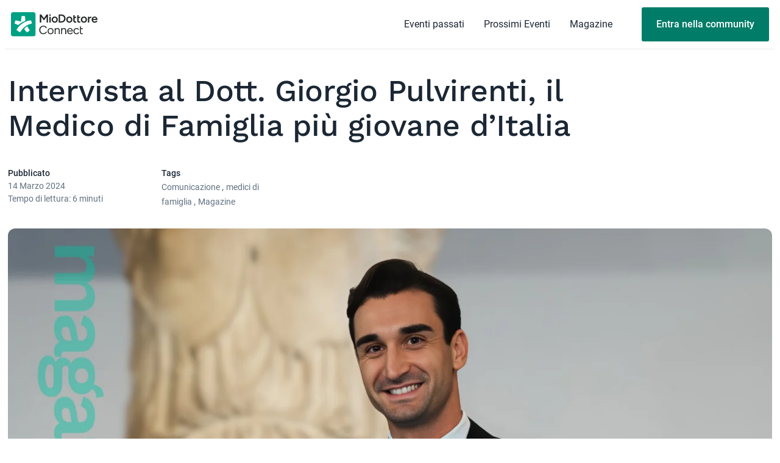

--- FILE ---
content_type: text/html; charset=UTF-8
request_url: https://connect.miodottore.it/magazine/intervista-pulvirenti
body_size: 16493
content:
<!doctype html><html><head>
    <meta charset="utf-8">
    <title>Intervista al Dott. Giorgio Pulvirenti, il Medico di Famiglia più giovane d’Italia</title>
    <meta name="description" content="Leggi la nostra intervista al Dottor Giorgio Pulvirenti, il medico di famiglia più giovane d'Italia.
">
    <!-- Custom tags -->
    <meta name="dp-template-type" content="dp-dnd-lp-kit">
    <meta name="viewport" content="width=device-width, initial-scale=1">

    <script src="/hs/hsstatic/jquery-libs/static-1.1/jquery/jquery-1.7.1.js"></script>
<script>hsjQuery = window['jQuery'];</script>
    <meta property="og:description" content="Leggi la nostra intervista al Dottor Giorgio Pulvirenti, il medico di famiglia più giovane d'Italia.
">
    <meta property="og:title" content="Intervista al Dott. Giorgio Pulvirenti, il Medico di Famiglia più giovane d’Italia">
    <meta name="twitter:description" content="Leggi la nostra intervista al Dottor Giorgio Pulvirenti, il medico di famiglia più giovane d'Italia.
">
    <meta name="twitter:title" content="Intervista al Dott. Giorgio Pulvirenti, il Medico di Famiglia più giovane d’Italia">

    

    
    <style>
a.cta_button{-moz-box-sizing:content-box !important;-webkit-box-sizing:content-box !important;box-sizing:content-box !important;vertical-align:middle}.hs-breadcrumb-menu{list-style-type:none;margin:0px 0px 0px 0px;padding:0px 0px 0px 0px}.hs-breadcrumb-menu-item{float:left;padding:10px 0px 10px 10px}.hs-breadcrumb-menu-divider:before{content:'›';padding-left:10px}.hs-featured-image-link{border:0}.hs-featured-image{float:right;margin:0 0 20px 20px;max-width:50%}@media (max-width: 568px){.hs-featured-image{float:none;margin:0;width:100%;max-width:100%}}.hs-screen-reader-text{clip:rect(1px, 1px, 1px, 1px);height:1px;overflow:hidden;position:absolute !important;width:1px}
</style>

<link rel="stylesheet" href="https://connect.miodottore.it/hubfs/hub_generated/template_assets/1/51085541753/1743587569596/template_compiled-landing-page-ui-kit.min.css">
<link rel="stylesheet" href="https://connect.miodottore.it/hubfs/hub_generated/template_assets/1/161138516293/1751978679758/template_connect-lp-kit.min.css">
<link rel="stylesheet" href="https://connect.miodottore.it/hubfs/hub_generated/template_assets/1/53124890941/1743587534223/template_animated-hamburger.min.css">
    <script type="application/ld+json">
{
  "mainEntityOfPage" : {
    "@type" : "WebPage",
    "@id" : "https://connect.miodottore.it/magazine/intervista-pulvirenti"
  },
  "author" : {
    "name" : "Domenico De Cicco | MioDottore",
    "url" : "https://connect.miodottore.it/author/domenico-de-cicco-miodottore",
    "@type" : "Person"
  },
  "headline" : "Intervista al Dott. Giorgio Pulvirenti, il Medico di Famiglia più giovane d’Italia",
  "datePublished" : "2024-05-03T13:44:10.000Z",
  "dateModified" : "2024-08-29T08:20:12.881Z",
  "publisher" : {
    "name" : "Doctoralia Internet S.L.",
    "logo" : {
      "url" : "https://connect.miodottore.it/hubfs/2025%20All%20brands%20logos/Docplanner/logo-docplanner-primary-teal-gray.svg",
      "@type" : "ImageObject"
    },
    "@type" : "Organization"
  },
  "@context" : "https://schema.org",
  "@type" : "BlogPosting",
  "image" : [ "https://connect.miodottore.it/hubfs/MAGAZINE%20(405%20x%20308%20px)%20(6).png" ]
}
</script>


    
<!--  Added by GoogleTagManager integration -->
<script>
var _hsp = window._hsp = window._hsp || [];
window.dataLayer = window.dataLayer || [];
function gtag(){dataLayer.push(arguments);}

var useGoogleConsentModeV2 = true;
var waitForUpdateMillis = 1000;



var hsLoadGtm = function loadGtm() {
    if(window._hsGtmLoadOnce) {
      return;
    }

    if (useGoogleConsentModeV2) {

      gtag('set','developer_id.dZTQ1Zm',true);

      gtag('consent', 'default', {
      'ad_storage': 'denied',
      'analytics_storage': 'denied',
      'ad_user_data': 'denied',
      'ad_personalization': 'denied',
      'wait_for_update': waitForUpdateMillis
      });

      _hsp.push(['useGoogleConsentModeV2'])
    }

    (function(w,d,s,l,i){w[l]=w[l]||[];w[l].push({'gtm.start':
    new Date().getTime(),event:'gtm.js'});var f=d.getElementsByTagName(s)[0],
    j=d.createElement(s),dl=l!='dataLayer'?'&l='+l:'';j.async=true;j.src=
    'https://www.googletagmanager.com/gtm.js?id='+i+dl;f.parentNode.insertBefore(j,f);
    })(window,document,'script','dataLayer','GTM-NQVRT96');

    window._hsGtmLoadOnce = true;
};

_hsp.push(['addPrivacyConsentListener', function(consent){
  if(consent.allowed || (consent.categories && consent.categories.analytics)){
    hsLoadGtm();
  }
}]);

</script>

<!-- /Added by GoogleTagManager integration -->


<!-- Preload fonts -->
<link rel="preload" href="https://connect.miodottore.it/hubfs/lp-kit-files/lp-kit-fonts/roboto-light.ttf" as="font" type="font/ttf" crossorigin="anonymous">
<link rel="preload" href="https://connect.miodottore.it/hubfs/lp-kit-files/lp-kit-fonts/roboto-regular.ttf" as="font" type="font/ttf" crossorigin="anonymous">
<link rel="preload" href="https://connect.miodottore.it/hubfs/lp-kit-files/lp-kit-fonts/roboto-medium.ttf" as="font" type="font/ttf" crossorigin="anonymous">
<link rel="preload" href="https://connect.miodottore.it/hubfs/lp-kit-files/lp-kit-fonts/roboto-bold.ttf" as="font" type="font/ttf" crossorigin="anonymous">
<link rel="preload" href="https://connect.miodottore.it/hubfs/lp-kit-files/lp-kit-fonts/worksans-medium.ttf" as="font" type="font/ttf" crossorigin="anonymous">

<!-- Do not move the dataLayer script below the GTM script! -->
<meta name="google-site-verification" content="jnbiBfQPqQHbi7jJMMmPyxJ9boBs21QartSlesB4szo">
<script>
  var dataLayer = [{
    contactEmail: "  ",
    contactFirstname: "",
    contactLastname: " ",
    contactCountry: "",
    contactCity: "",
    contactPhone: "",
    contactPostalCode: "",
    contactDID: " ",
    contactFID: "",
    contactIsVer: "",
    contactIsCom: "",
    contactIsFCom: "",
    contactFCA: "",
    contactSSO: "",
    contactIsFM: "",
    contactIsFVer: "",
    contactPv30Days: "",
    contactPosOps: "",
    contactAulgTok: " ",
    contactLastLogToDoc: "",
    contactAskCal30Days: "",
    contactPhoReq30Days: "",
    contactState: "",
    contactSpec1: " medico",
    contactFacAulgTok: "&lbrace;&lbrace;contact.facility_url&rbrace;&rbrace;?facility_auto_login=&lbrace;&lbrace;contact.facility_autologin_token_batch_&rbrace;&rbrace;",
    contactFacPhoReq30Days: "",
    contactFacPv30Days: "",
    contactLCS:"",
    contactTS:"",
    contactSC:""
    }]
</script>

<style>
  a.anchor{
  	display: block;
    position: relative;
    top: -170px;
    visibility: hidden;
  }
</style>

<!-- Script that fixes issue with links opening inside of iframe on iframed pages on marketplace -->
<script>
document.addEventListener('DOMContentLoaded', function() {
  const headerMain = document.querySelector('.header-main');
  if (!headerMain) {
    const head = document.querySelector('head');
    const base = document.createElement('base');
    base.setAttribute('target', '_parent');
    head.appendChild(base);
  }
});
</script>
<link rel="amphtml" href="https://connect.miodottore.it/magazine/intervista-pulvirenti?hs_amp=true">

<meta property="og:image" content="https://connect.miodottore.it/hubfs/MAGAZINE%20(405%20x%20308%20px)%20(6).png">
<meta property="og:image:width" content="405">
<meta property="og:image:height" content="308">
<meta property="og:image:alt" content="pulvirenti">
<meta name="twitter:image" content="https://connect.miodottore.it/hubfs/MAGAZINE%20(405%20x%20308%20px)%20(6).png">
<meta name="twitter:image:alt" content="pulvirenti">

<meta property="og:url" content="https://connect.miodottore.it/magazine/intervista-pulvirenti">
<meta name="twitter:card" content="summary_large_image">

<link rel="canonical" href="https://connect.miodottore.it/magazine/intervista-pulvirenti">

<meta property="og:type" content="article">
<link rel="alternate" type="application/rss+xml" href="https://connect.miodottore.it/rss.xml">
<meta name="twitter:domain" content="connect.miodottore.it">
<script src="//platform.linkedin.com/in.js" type="text/javascript">
    lang: it_IT
</script>

<meta http-equiv="content-language" content="it-it">

<link rel="stylesheet" href="https://connect.miodottore.it/hubfs/hub_generated/template_assets/1/1704088292/1743587514012/template_hubtheme-style.min.css">




  <meta name="generator" content="HubSpot"></head>
  <body>
<!--  Added by GoogleTagManager integration -->
<noscript><iframe src="https://www.googletagmanager.com/ns.html?id=GTM-NQVRT96" height="0" width="0" style="display:none;visibility:hidden"></iframe></noscript>

<!-- /Added by GoogleTagManager integration -->

    <main>
      <div id="hs_cos_wrapper_module_17114689764983" class="hs_cos_wrapper hs_cos_wrapper_widget hs_cos_wrapper_type_module" style="" data-hs-cos-general-type="widget" data-hs-cos-type="module"><style>
.top-header {
  position: fixed;
  width: 100%;
  z-index: 1;
  right: 0;
  top: 0;
}
.top-header .container a span {
  color: var(--petrol);
  font-weight: 400;
}

/*
  This way we can keep all styles scoped with the latest SCSS standard.
  Surprisingly, it works.
*/
/* Hamburger */
.hamburger-inner,
.hamburger-inner::before,
.hamburger-inner::after {
  background-color: #007C68;
}

.hamburger.is-active .hamburger-inner,
.hamburger.is-active .hamburger-inner::before,
.hamburger.is-active .hamburger-inner::after {
  background-color: #007C68;
}

.hamburger:active,
.hamburger:hover,
.hamburger.is-active,
.hamburger.is-active:hover {
  opacity: 1 !important;
}

#open-mobile-menu-button {
  transform: scale(0.66);
}

/* Changing container max-width, its different then other pages in lp-kit */
.header-main > .custom-container-lg {
  max-width: 1280px;
}

/* Changing styles of the parent element */
.header-main {
  height: auto !important;
  z-index: 9990;
  transition: background-color 200ms cubic-bezier(0.68, 0.03, 0.3, 0.99), box-shadow 200ms cubic-bezier(0.68, 0.03, 0.3, 0.99) 100ms;
  /* Adding delay so there is no 'darker-blue' effect while scrolling */
  /*
    This way we can keep all styles scoped with the latest SCSS standard.
    Surprisingly, it works.
  */
  /* Navigation wrapper <nav /> */
  /* Sub-menu styles */
  /* Adding hover effect only on desktop */
  /* Overlay */
  /* Show other products (Gipo, TT) styles */
}

.header-main .sign-in-wrapper {
  height: 2.125rem;
}

.header-main .sign-in-wrapper .sign-in-hover {
  right: 0;
  top: 1px;
}

.header-main .sign-in-wrapper .transition-opacity-sign-in-items {
  transition: opacity 200ms cubic-bezier(0.68, 0.03, 0.3, 0.99);
}

.header-main .sign-in-wrapper .opacity-1 {
  opacity: 1;
}

.header-main .sign-in-wrapper .opacity-0 {
  opacity: 0;
}

.header-main .sign-in-wrapper .z-1 {
  z-index: 1;
}

.header-main .sign-in-wrapper .-z-1 {
  z-index: -1;
}

.header-main .header-content {
  height: 5rem;
}

.header-main .menu-blue-stripe {
  background-color: var(--primary-theme-color);
  height: 0.25rem;
  width: 0%;
  position: absolute;
  bottom: 0;
  left: 0;
  transition: width 200ms cubic-bezier(0.68, 0.03, 0.3, 0.99);
}

.header-main .menu-blue-stripe.open {
  width: 100%;
}

.header-main .menu-item-arrow {
  transform: rotate(0deg);
  transition: transform 200ms cubic-bezier(0.68, 0.03, 0.3, 0.99);
}

.header-main .menu-item-arrow.rotated {
  transform: rotate(-180deg);
}

.header-main #navigation-wrapper {
  position: relative;
}

.header-main .border-bottom-header {
  border-bottom: 0.0625rem solid #edeff2;
}

.header-main .sub-menu {
  left: 0;
  opacity: 0;
  pointer-events: none;
  transition: max-height 200ms cubic-bezier(0.68, 0.03, 0.3, 0.99), opacity 200ms cubic-bezier(0.68, 0.03, 0.3, 0.99), box-shadow 200ms cubic-bezier(0.68, 0.03, 0.3, 0.99);
  max-height: 0;
  z-index: -99;
  /* Changing container max-width for sub-menu too */
}

.header-main .sub-menu.open {
  opacity: 100;
  pointer-events: auto;
  max-height: 50rem;
}

.header-main .sub-menu > .container-lg {
  max-width: 1110px;
}

.header-main .sub-menu.collapsed {
  left: unset;
  z-index: 9999;
  transform: translateY(-7px);
}

.header-main .small-icon-wrapper {
  min-width: 2rem;
  margin-right: 0;
}

.header-main .menu-span {
  transition: color 200ms cubic-bezier(0.68, 0.03, 0.3, 0.99);
}

.header-main .menu-span.active {
  color: var(--primary-dark-theme-color) !important;
}

.header-main .menu-item-arrow > svg > path {
  transition: fill 200ms cubic-bezier(0.68, 0.03, 0.3, 0.99);
}

.header-main .sub-menu-item {
  pointer-events: auto;
  /* Properties */
  transition: background-color 100ms cubic-bezier(0.68, 0.03, 0.3, 0.99);
}

.header-main .sub-menu-item:hover {
  background-color: var(--primary-light-theme-color);
}

.header-main .sub-menu-item > div > span, .header-main .sub-menu-item > div > small {
  transition: color 100ms cubic-bezier(0.68, 0.03, 0.3, 0.99);
}

.header-main .sub-menu-item > div > div > svg > path {
  transition: fill 100ms cubic-bezier(0.68, 0.03, 0.3, 0.99);
}

.header-main .sub-menu-item:hover > span, .header-main .sub-menu-item:hover > div > span {
  color: var(--primary-dark-theme-color) !important;
}

.header-main .sub-menu-item:hover > span.text-primary-dark, .header-main .sub-menu-item:hover > div > span.text-primary-dark {
  color: var(--primary-dark) !important;
}

.header-main .sub-menu-item:hover > div > div > svg > path {
  fill: var(--secondary) !important;
}

.header-main .sub-menu-shadow {
  box-shadow: 0 17px 20px rgba(0, 0, 0, 0.08);
}

.header-main #jameda-pro-logo {
  height: 1.875rem;
}

@media (width <= 575.98px) {
  .header-main #znanylekrarz-pro-logo,
  .header-main #doctoralia-pro-logo,
  .header-main #jameda-pro-logo,
  .header-main #tuotempo-pro-logo {
    max-width: 240px;
  }
}
@media (width >= 768px) {
  .header-main .utils-desktop {
    color: #007C68;
    transition: color 200ms cubic-bezier(0.68, 0.03, 0.3, 0.99);
  }
  .header-main .utils-desktop svg > path {
    transition: fill 200ms cubic-bezier(0.68, 0.03, 0.3, 0.99);
  }
  .header-main .utils-desktop:hover {
    color: var(--primary-dark-theme-color) !important;
  }
  .header-main .utils-desktop:hover svg > path {
    fill: var(--primary-dark-theme-color) !important;
  }
  .header-main .sub-menu-border-top {
    border-top: 1px solid #edeff2;
  }
}
@media (width <= 991.98px) {
  .header-main {
    /* Sub-menu styles */
  }
  .header-main #navigation-wrapper {
    position: fixed;
    z-index: 10;
    width: 100%;
    top: 5rem;
    left: 0;
    height: calc(100% - 5rem) !important;
    flex-direction: column !important;
    justify-content: flex-start !important;
    transform: translateX(-110vw);
    transition: transform 200ms cubic-bezier(0.68, 0.03, 0.3, 0.99);
    background-color: white;
  }
  .header-main #navigation-wrapper.open {
    transform: translateX(0);
  }
  .header-main .menu-item {
    justify-content: space-between !important;
    padding-top: 1rem;
    padding-bottom: 1rem;
    height: auto !important;
  }
  .header-main .menu-blue-stripe {
    display: none;
  }
  .header-main .menu-span {
    font-family: "Work Sans", Roboto, "Helvetica Neue", helvetica, "Segoe UI", arial, sans-serif !important;
    font-style: normal;
    font-weight: 500;
    font-size: 1.25rem;
    line-height: 1.625rem;
    display: flex;
    align-items: center;
    letter-spacing: -0.01875rem;
  }
  .header-main .menu-item-arrow {
    transform: scale(2);
  }
  .header-main .menu-item-arrow.rotated {
    transform: rotate(-180deg) scale(2);
  }
  .header-main .sub-menu {
    position: relative !important;
    width: 100%;
    left: 0;
    top: auto;
    opacity: 0;
    pointer-events: none;
    transition: max-height 200ms cubic-bezier(0.68, 0.03, 0.3, 0.99);
    max-height: 0;
    box-shadow: none !important;
    background-color: #f7f9fa !important;
  }
  .header-main .sub-menu.open {
    position: relative !important;
    opacity: 100;
    pointer-events: auto;
    max-height: 2000px;
  }
  .header-main .request-demo-wrapper {
    position: fixed;
    bottom: 0;
    width: 100%;
    height: 5rem;
    padding: 1rem;
  }
  .header-main .menu-items-wrapper {
    height: calc(100% - 5rem);
    overflow: hidden scroll;
    border-top: 1px solid #edeff2;
  }
  .header-main .request-demo-button {
    height: 100% !important;
    width: 100%;
  }
  .header-main .font-size-16-on-mobile {
    font-size: 1rem !important;
    /* ~16px */
  }
  .header-main .small-icon-wrapper {
    margin-left: 18px;
  }
  .header-main #miodottore-pro-logo {
    height: 1.625rem;
  }
  .header-main #tuotempo-pro-logo {
    height: 2.5rem;
  }
}
@keyframes fadeIn {
  0% {
    opacity: 0.1;
  }
  100% {
    opacity: 1;
  }
}
</style>

  
<!-- IT  -->
<div class="header-wrapper top-header">
  <header class="w-100 px-sm-1 header-main border-bottom-header">
    <!-- The rest of the header -->
    <div class="container d-flex flex-row justify-content-between align-items-center header-content py-4">
      <a href="/">
        <img width="143" height="40" class="my-1 ml-2 ml-lg-0" id="doctoralia-pro-logo" src="https://connect.miodottore.it/hubfs/Global%20Web%20Team%20Assets/Global-Campaigns/Connect/logo-miodottore-connect-primary-teal-gray.svg" alt="Connect logo">
      </a>
      <!-- Wrapper for menu items -->
      <nav class="h-100 d-flex flex-row" id="navigation-wrapper">
        <div class="menu-items-wrapper d-flex flex-column flex-lg-row pt-2 pt-lg-0">
          
          <a href="https://connect.miodottore.it/eventi-passati" class="menu-item-wrapper h-lg-100 position-relative mx-lg-2 text-decoration-none mx-lg-2">
            <div class="menu-item mx-3 mx-lg-0 d-flex flex-row justify-content-between align-items-center h-100 cursor-pointer">
              <span class="menu-span">Eventi passati</span>
              <div class="menu-blue-stripe"></div>
            </div>
          </a>
          
          <a href="https://connect.miodottore.it/eventi-in-programma" class="menu-item-wrapper h-lg-100 position-relative mx-lg-2 text-decoration-none mx-lg-2">
            <div class="menu-item mx-3 mx-lg-0 d-flex flex-row justify-content-between align-items-center h-100 cursor-pointer">
              <span class="menu-span">Prossimi Eventi</span>
              <div class="menu-blue-stripe"></div>
            </div>
          </a>
          
          <a href="https://connect.miodottore.it/magazine" class="menu-item-wrapper h-lg-100 position-relative mx-lg-2 text-decoration-none mx-lg-2">
            <div class="menu-item mx-3 mx-lg-0 d-flex flex-row justify-content-between align-items-center h-100 cursor-pointer">
              <span class="menu-span">Magazine</span>
              <div class="menu-blue-stripe"></div>
            </div>
          </a>
          
        </div>
        <!-- View All button -->
        
        <div class="ml-lg-4 request-demo-wrapper d-flex justify-content-center align-items-center">
          <a href="https://connect.miodottore.it/it/unisciti-alla-community/form" class="w-100 btn h-auto btn-primary py-2 px-3">Entra nella community</a>
        </div>
        
      </nav>
      <!-- Burger -->
      <button id="open-mobile-menu-button" class="hamburger hamburger--collapse d-lg-none p-0 mr-1" type="button">
        <span class="hamburger-box">
          <span class="hamburger-inner"></span>
        </span>
      </button>
    </div>
    <div class="container p-0">
      <hr class="bg-gray-300 d-block m-0 w-100 border-top-0">
    </div>
  </header>
</div></div>
      <div id="hs_cos_wrapper_module_17114622976481" class="hs_cos_wrapper hs_cos_wrapper_widget hs_cos_wrapper_type_module" style="" data-hs-cos-general-type="widget" data-hs-cos-type="module"><style>
.lp-connect-009 .container:not(.past-event) {
  border-bottom: 1px solid #dcdfe3;
}
@media (width <= 576px) {
  .lp-connect-009 .container:not(.past-event) {
    border-bottom: unset;
  }
}
.lp-connect-009 .container.past-event .global-title {
  padding-bottom: 10px;
}
@media (width <= 576px) {
  .lp-connect-009 .container.past-event {
    display: flex;
    flex-wrap: wrap;
  }
  .lp-connect-009 .container.past-event .title,
  .lp-connect-009 .container.past-event .media,
  .lp-connect-009 .container.past-event .new-info-post {
    width: 100%;
  }
}
.lp-connect-009 .container .global-title .h1 {
  font-size: 3.125rem;
  width: 80%;
  line-height: 57px;
  font-weight: 500;
  margin: 0;
}
@media (width <= 576px) {
  .lp-connect-009 .container .global-title .h1 {
    font-size: 2rem;
    width: 100%;
    line-height: 42px;
  }
}
.lp-connect-009 .container .media iframe,
.lp-connect-009 .container .media .wistia-responsive-wrapper div {
  border-radius: 12px;
}
.lp-connect-009 .container .media img {
  height: 600px;
}
@media (width <= 576px) {
  .lp-connect-009 .container .media img {
    height: 250px;
    -o-object-fit: cover;
       object-fit: cover;
  }
}
@media (width <= 576px) {
  .lp-connect-009 .container .old-info-post {
    order: 3;
    -moz-column-gap: 1rem;
         column-gap: 1rem;
  }
}
.lp-connect-009 .container .old-info-post .tags-content {
  width: 190px;
}
@media (width <= 576px) {
  .lp-connect-009 .container .old-info-post .tags-content,
  .lp-connect-009 .container .old-info-post .published-info {
    width: 50%;
  }
}
.lp-connect-009 .container .old-info-post .title {
  font-size: 0.875rem;
  color: var(--petrol);
  font-weight: 500;
}
.lp-connect-009 .container .old-info-post .date,
.lp-connect-009 .container .old-info-post .time,
.lp-connect-009 .container .old-info-post .tags {
  font-size: 0.875rem;
  color: #627282;
}
.lp-connect-009 .container .old-info-post p {
  margin: 0;
}
.lp-connect-009 .container .new-info-post p {
  margin: 0;
}
.lp-connect-009 .container .new-info-post .title span {
  color: var(--connect-primary);
  font-weight: 500;
}
.lp-connect-009 .container .new-info-post .info p {
  font-weight: 500;
  color: #1B2734;
}
.lp-connect-009 .container .new-info-post .content-info {
  flex: 1;
  display: flex;
  gap: 1.5rem;
}
.lp-connect-009 .container .new-info-post .content-info .title svg {
  width: 24px;
}
.lp-connect-009 .container .new-info-post .content-info .date-time,
.lp-connect-009 .container .new-info-post .content-info .location,
.lp-connect-009 .container .new-info-post .content-info .price,
.lp-connect-009 .container .new-info-post .content-info .target {
  flex: 1;
  min-width: 0;
}
.lp-connect-009 .container .new-info-post .content-info .location {
  flex: 1.5;
}
@media (width <= 992px) {
  .lp-connect-009 .container .new-info-post .content-info {
    flex-wrap: wrap;
  }
  .lp-connect-009 .container .new-info-post .content-info .date-time,
  .lp-connect-009 .container .new-info-post .content-info .location,
  .lp-connect-009 .container .new-info-post .content-info .price,
  .lp-connect-009 .container .new-info-post .content-info .target {
    flex: 1 1 45%;
    margin-right: 0 !important;
  }
}
@media (width <= 576px) {
  .lp-connect-009 .container .new-info-post .content-info .date-time,
  .lp-connect-009 .container .new-info-post .content-info .location,
  .lp-connect-009 .container .new-info-post .content-info .price,
  .lp-connect-009 .container .new-info-post .content-info .target {
    flex: 1 1 100%;
  }
}
.lp-connect-009 .container .new-info-post .content-button {
  flex-shrink: 0;
}
.lp-connect-009 .container .new-info-post .content-button a {
  min-width: 200px;
  border-radius: 3px;
}
@media (width <= 576px) {
  .lp-connect-009 .container .new-info-post .content-button a {
    font-size: 2rem;
    width: 100%;
    min-width: 100%;
  }
}
@media (width <= 576px) {
  .lp-connect-009 .container .new-info-post {
    position: relative;
  }
  .lp-connect-009 .container .new-info-post::after {
    content: "";
    background: #dcdfe3;
    width: 100%;
    height: 1px;
    position: absolute;
    bottom: -3.5rem;
  }
}
</style>

<div class="lp-connect-009 fix-position-to-topmenu">
  <div class="container past-event">
    <div class="global-title py-3 py-sm-5">
      <h1 class="h1">Intervista al Dott. Giorgio Pulvirenti, il Medico di Famiglia più giovane d’Italia</h1>
    </div>
    
    <div class="old-info-post d-flex mb-4">
      <div class="published-info mr-sm-12">
        <p class="title">Pubblicato</p>
        <p class="date">14 Marzo 2024</p>
        <p class="time">Tempo di lettura: 6 minuti</p>
      </div>
      
      <div class="tags-content">
        <p class="title">Tags</p>
        <p class="tags">
           
             
               
                
                  Comunicazione
                  <span>, </span> 
                 
               
             
           
             
               
                
                  medici di famiglia
                  <span>, </span> 
                 
               
             
           
             
               
                
                  Magazine
                   
                 
               
             
          
        </p>
      </div>
      
    </div>
    
    <div class="media mb-4 mb-sm-7">
      
      <img class="rounded-img" width="1280" height="600" src="https://connect.miodottore.it/hs-fs/hubfs/MAGAZINE%20(4).png?width=1280&amp;height=600&amp;name=MAGAZINE%20(4).png" alt="pulvirenti" srcset="https://connect.miodottore.it/hs-fs/hubfs/MAGAZINE%20(4).png?width=640&amp;height=300&amp;name=MAGAZINE%20(4).png 640w, https://connect.miodottore.it/hs-fs/hubfs/MAGAZINE%20(4).png?width=1280&amp;height=600&amp;name=MAGAZINE%20(4).png 1280w, https://connect.miodottore.it/hs-fs/hubfs/MAGAZINE%20(4).png?width=1920&amp;height=900&amp;name=MAGAZINE%20(4).png 1920w, https://connect.miodottore.it/hs-fs/hubfs/MAGAZINE%20(4).png?width=2560&amp;height=1200&amp;name=MAGAZINE%20(4).png 2560w, https://connect.miodottore.it/hs-fs/hubfs/MAGAZINE%20(4).png?width=3200&amp;height=1500&amp;name=MAGAZINE%20(4).png 3200w, https://connect.miodottore.it/hs-fs/hubfs/MAGAZINE%20(4).png?width=3840&amp;height=1800&amp;name=MAGAZINE%20(4).png 3840w" sizes="(max-width: 1280px) 100vw, 1280px">
      
    </div>
    
  </div>
</div></div>
      <div id="hs_cos_wrapper_module_17114623114303" class="hs_cos_wrapper hs_cos_wrapper_widget hs_cos_wrapper_type_module" style="" data-hs-cos-general-type="widget" data-hs-cos-type="module"><style>
.lp-connect-010 .container .new-block-content .new-block-text p,
.lp-connect-010 .container .new-block-content .new-block-text ul,
.lp-connect-010 .container .new-block-content .new-block-text li,
.lp-connect-010 .container .new-block-content .new-block-media p,
.lp-connect-010 .container .new-block-content .new-block-media ul,
.lp-connect-010 .container .new-block-content .new-block-media li {
  margin: 0;
}
.lp-connect-010 .container .new-block-content .new-block-text ul,
.lp-connect-010 .container .new-block-content .new-block-media ul {
  padding-left: 20px;
}
.lp-connect-010 .container .new-block-content .new-block-text .right p,
.lp-connect-010 .container .new-block-content .new-block-text .right ul,
.lp-connect-010 .container .new-block-content .new-block-text .right li,
.lp-connect-010 .container .new-block-content .new-block-media .right p,
.lp-connect-010 .container .new-block-content .new-block-media .right ul,
.lp-connect-010 .container .new-block-content .new-block-media .right li {
  margin: 0;
  color: var(--connect-color-text-secundary);
  font-size: 1rem;
  font-weight: 400;
  line-height: 24px;
}
@media (width <= 576px) {
  .lp-connect-010 .container .new-block-content .new-block-text .right ul,
  .lp-connect-010 .container .new-block-content .new-block-media .right ul {
    list-style-type: none;
    padding: 0;
  }
}
@media (width <= 576px) {
  .lp-connect-010 .container .new-block-content .new-block-text .right ul li,
  .lp-connect-010 .container .new-block-content .new-block-media .right ul li {
    margin-bottom: 1rem;
  }
}
.lp-connect-010 .container .new-block-content .new-block-media .content-images {
  grid-template-columns: repeat(3, 1fr);
  gap: 30px;
}
@media (width <= 576px) {
  .lp-connect-010 .container .new-block-content .new-block-media .content-images {
    overflow-x: auto;
    scrollbar-width: none;
  }
}
@media (width <= 576px) {
  .lp-connect-010 .container .new-block-content .new-block-media .content-images .item-media {
    min-width: 80svw;
  }
}
.lp-connect-010 .container .new-block-content .new-block-media .content-images .item-media img {
  -o-object-fit: cover;
     object-fit: cover;
}
@media (width <= 576px) {
  .lp-connect-010 .container .new-block-content .new-block-media .content-images .item-media img {
    width: 100%;
  }
}
@media (width <= 576px) {
  .lp-connect-010 .container .new-block-content .new-block-media .content-images.one-speaker .item-media {
    min-width: 100%;
  }
}
.lp-connect-010 .container .new-block-content .new-block-media .content-images .h3 {
  font-size: 1.5rem;
  color: var(--petrol);
  font-weight: 500;
}
.lp-connect-010 .container .new-block-content .new-block-media .content-images .job-position {
  font-size: 0.875rem;
}
.lp-connect-010 .container .new-block-content .new-block-form .hs-form-field label span {
  color: var(--petrol);
  font-size: 0.875rem;
  font-weight: 500;
}
.lp-connect-010 .container .new-block-content .new-block-form .hs-form-field label.hs-error-msg {
  color: rgb(161, 11, 0);
  font-size: 0.875rem;
  font-weight: 500;
}
.lp-connect-010 .container .new-block-content .new-block-form .hs-form-field input {
  border: 1px solid #98a1ab;
  padding: 1rem;
  height: auto;
  color: var(--gray-500);
  box-shadow: none;
}
.lp-connect-010 .container .new-block-content .new-block-form .hs-form-field .hs-form-booleancheckbox span {
  font-size: 0.875rem;
  color: #98a1ab;
  font-weight: 500;
}
.lp-connect-010 .container .new-block-content .new-block-form .hs-richtext {
  font-size: 0.875rem;
  color: #98a1ab;
  font-weight: 400;
}
.lp-connect-010 .container .new-block-content .new-block-form .hs-richtext p {
  font-size: 0.875rem;
  color: #98a1ab;
  font-weight: 400;
}
.lp-connect-010 .container .new-block-content .new-block-form .hs-submit {
  margin-top: 1rem;
}
.lp-connect-010 .container .new-block-content .new-block-form .hs-submit .hs-button {
  background-color: var(--connect-primary) !important;
  color: white;
  font-size: 1rem;
  font-weight: 500;
  width: 100%;
  text-align: center;
  padding: 1rem 0;
  border-radius: 4px;
}
.lp-connect-010 .container .new-block-content .new-block-maps iframe {
  width: 100%;
  height: 410px;
  border-radius: 12px;
  filter: grayscale(100%);
}
.lp-connect-010 .container .old-block-content .menu {
  position: absolute;
  top: 0;
  left: 0;
}
@media (width <= 576px) {
  .lp-connect-010 .container .old-block-content .menu {
    position: relative;
    margin-bottom: 54px;
  }
}
.lp-connect-010 .container .old-block-content .menu .content a {
  margin: 0;
  color: #98a1ab;
  font-weight: 400;
  font-size: 0.875rem;
  text-decoration: none;
}
.lp-connect-010 .container .old-block-content .menu .content .title {
  font-weight: 500;
}
@media (width <= 576px) {
  .lp-connect-010 .container .old-block-content .menu .author {
    border-bottom: 1px solid #98a1ab;
  }
}
.lp-connect-010 .container .old-block-content .menu .author p {
  margin: 0;
}
.lp-connect-010 .container .old-block-content .menu .author .image img {
  width: 60px;
  height: 60px;
  border-radius: 50%;
}
.lp-connect-010 .container .old-block-content .menu .author .info .name {
  color: var(--petrol);
  font-size: 0.875rem;
  font-weight: 500;
}
.lp-connect-010 .container .old-block-content .menu .author .info .job-position {
  font-size: 0.875rem;
  font-weight: 400;
}
.lp-connect-010 .container .old-block-content .menu .share-content {
  position: relative;
}
.lp-connect-010 .container .old-block-content .menu .share-content .line {
  position: absolute;
  top: 0;
  left: 0;
  width: 66.666%;
  height: 1px;
  background-color: #98A1AB;
}
.lp-connect-010 .container .old-block-content .menu .share-content .title {
  color: var(--petrol);
  font-size: 0.875rem;
  font-weight: 500;
}
.lp-connect-010 .container .old-block-content .menu .share-content .copy {
  background-color: white;
  border: 1px solid var(--petrol);
  color: var(--petrol);
  border-radius: 3px;
}
.lp-connect-010 .container .old-block-content .menu .share-content .icon {
  text-decoration: none;
  width: 33px;
  height: 33px;
}
.lp-connect-010 .container .old-block-content .menu .share-content .icon img {
  width: 33px;
  height: 33px;
}
.lp-connect-010 .container .old-block-content .menu .share-content .icon:hover {
  text-decoration: none;
}
.lp-connect-010 .container .old-block-content .old-block-text em {
  font-size: 1.75rem;
  color: var(--petrol);
  font-weight: 300;
}
.lp-connect-010 .container .old-block-content .old-block-text p,
.lp-connect-010 .container .old-block-content .old-block-text span,
.lp-connect-010 .container .old-block-content .old-block-text ul,
.lp-connect-010 .container .old-block-content .old-block-text li {
  color: var(--connect-color-text-secundary);
  margin: 0;
}
.lp-connect-010 .container .old-block-content .old-block-text .h1 {
  font-size: 2.125rem;
  font-weight: 500;
  line-height: 42px;
  margin-bottom: 10px;
}
.lp-connect-010 .container .old-block-content .old-block-text .h2 {
  font-size: 1.625rem;
  margin-bottom: 10px;
}
.lp-connect-010 .container .old-block-content .old-block-text .h1,
.lp-connect-010 .container .old-block-content .old-block-text .h2,
.lp-connect-010 .container .old-block-content .old-block-text .h3,
.lp-connect-010 .container .old-block-content .old-block-text .h4,
.lp-connect-010 .container .old-block-content .old-block-text .h5,
.lp-connect-010 .container .old-block-content .old-block-text .h6 {
  color: #1d2c3c;
}
.lp-connect-010 .container .old-block-content .old-block-quote .quote {
  max-width: 850px;
  margin: 0 auto;
}
.lp-connect-010 .container .old-block-content .old-block-quote .quote p {
  color: var(--petrol);
  font-size: 2rem;
  font-weight: 400;
}
@media (width <= 576px) {
  .lp-connect-010 .container .old-block-content .old-block-quote .quote p {
    font-size: 1.75rem;
  }
}
.lp-connect-010 .container .old-block-content .old-block-quote .quote .job-position {
  font-size: 0.875rem;
  font-weight: 400;
  color: var(--petrol);
}
.lp-connect-010 .container .old-block-content .old-block-media .d-sm-grid.n-1 {
  grid-template-columns: repeat(1, 1fr);
}
.lp-connect-010 .container .old-block-content .old-block-media .d-sm-grid.n-1 img {
  width: 100%;
  height: 410px;
  min-height: 410px;
  -o-object-fit: cover;
     object-fit: cover;
}
@media (width <= 576px) {
  .lp-connect-010 .container .old-block-content .old-block-media .d-sm-grid.n-1 img {
    width: 100%;
    height: 340px;
    min-height: 340px;
    -o-object-fit: cover;
       object-fit: cover;
  }
}
.lp-connect-010 .container .old-block-content .old-block-media .d-sm-grid:not(.n-1) {
  grid-template-columns: repeat(2, 1fr);
  gap: 32px;
}
.lp-connect-010 .container .old-block-content .old-block-media .d-sm-grid:not(.n-1) img {
  width: 100%;
  height: 365px;
  min-height: 365px;
  -o-object-fit: cover;
     object-fit: cover;
}
@media (width <= 576px) {
  .lp-connect-010 .container .old-block-content .old-block-media .d-sm-grid:not(.n-1) {
    overflow-x: auto;
    scrollbar-width: none;
  }
}
@media (width <= 576px) {
  .lp-connect-010 .container .old-block-content .old-block-media .d-sm-grid:not(.n-1) .image {
    min-width: 70svw;
  }
  .lp-connect-010 .container .old-block-content .old-block-media .d-sm-grid:not(.n-1) .image img {
    width: 100%;
    height: 250px;
    min-height: 250px;
    -o-object-fit: cover;
       object-fit: cover;
  }
}
.lp-connect-010 .container .old-block-content .old-block-media .d-sm-grid .image-description {
  font-size: 0.875rem;
  color: var(--connect-color-text-secundary);
}
.lp-connect-010 .container .old-block-content .old-block-media.full-screen-image {
  position: relative;
  height: 570px;
}
@media (width <= 576px) {
  .lp-connect-010 .container .old-block-content .old-block-media.full-screen-image {
    height: 340px;
    -o-object-fit: cover;
       object-fit: cover;
  }
}
.lp-connect-010 .container .old-block-content .old-block-media.full-screen-image img {
  height: 100%;
  top: 0;
  left: 50%;
  position: absolute;
  width: 100svw;
  transform: translateX(-50%);
  max-width: unset;
  -o-object-fit: cover;
     object-fit: cover;
}
.lp-connect-010 .container .old-block-content .old-block-media iframe,
.lp-connect-010 .container .old-block-content .old-block-media .wistia-responsive-wrapper div {
  border-radius: 12px;
}
.lp-connect-010 .container .old-block-content .old-block-media iframe {
  height: 410px;
}
.lp-connect-010 .container .old-block-content .old-block-gallery .content-gallery .item-image img {
  height: 620px;
  -o-object-fit: cover;
     object-fit: cover;
}
@media (width <= 576px) {
  .lp-connect-010 .container .old-block-content .old-block-gallery .content-gallery .item-image img {
    height: 260px;
    width: 100%;
  }
}
@media (width <= 576px) {
  .lp-connect-010 .container .old-block-content .old-block-gallery .content-gallery {
    overflow-x: auto;
    scrollbar-width: none;
    -moz-column-gap: 32px;
         column-gap: 32px;
  }
}
@media (width <= 576px) {
  .lp-connect-010 .container .old-block-content .old-block-gallery .content-gallery .item-image {
    min-width: 70svw;
  }
}
.lp-connect-010 .container .old-block-content .old-block-gallery .gallery-controls {
  right: 30px;
  bottom: 30px;
}
.lp-connect-010 .container .old-block-content .old-block-gallery .gallery-controls .items {
  color: white;
  font-weight: 500;
  font-size: 1rem;
}
.lp-connect-010 .container .old-block-content .old-block-gallery .gallery-controls .arrow-button {
  cursor: pointer;
  width: 56px;
  height: 56px;
  border-radius: 50%;
  border: 2px solid white;
}
.lp-connect-010 .container .old-block-content .old-block-cta.banner-media-left-text-right .left {
  width: 30%;
  position: relative;
}
@media (width <= 576px) {
  .lp-connect-010 .container .old-block-content .old-block-cta.banner-media-left-text-right .left {
    width: 100%;
  }
}
.lp-connect-010 .container .old-block-content .old-block-cta.banner-media-left-text-right .left img {
  border-top-left-radius: 12px;
  border-bottom-left-radius: 12px;
  height: 100%;
  width: auto;
  -o-object-fit: cover;
     object-fit: cover;
  position: absolute;
  top: 0;
  left: 0;
}
@media (width <= 576px) {
  .lp-connect-010 .container .old-block-content .old-block-cta.banner-media-left-text-right .left img {
    border-top-left-radius: 12px;
    border-top-right-radius: 12px;
    border-bottom-left-radius: unset;
    position: relative;
    height: 215px;
  }
}
.lp-connect-010 .container .old-block-content .old-block-cta.banner-media-left-text-right .right {
  width: 70%;
  display: flex;
  justify-content: center;
  flex-direction: column;
}
@media (width <= 576px) {
  .lp-connect-010 .container .old-block-content .old-block-cta.banner-media-left-text-right .right {
    width: 100%;
  }
}
.lp-connect-010 .container .old-block-content .old-block-cta.banner-media-right-text-left .right {
  width: 30%;
  position: relative;
}
@media (width <= 576px) {
  .lp-connect-010 .container .old-block-content .old-block-cta.banner-media-right-text-left .right {
    width: 100%;
  }
}
.lp-connect-010 .container .old-block-content .old-block-cta.banner-media-right-text-left .right img {
  border-top-right-radius: 12px;
  border-bottom-right-radius: 12px;
  height: 100%;
  width: auto;
  -o-object-fit: cover;
     object-fit: cover;
  position: absolute;
  top: 0;
  left: 0;
}
@media (width <= 576px) {
  .lp-connect-010 .container .old-block-content .old-block-cta.banner-media-right-text-left .right img {
    border-top-left-radius: 12px;
    border-top-right-radius: 12px;
    border-bottom-right-radius: unset;
    position: relative;
    height: 215px;
  }
}
.lp-connect-010 .container .old-block-content .old-block-cta.banner-media-right-text-left .left {
  width: 70%;
  display: flex;
  justify-content: center;
  flex-direction: column;
}
@media (width <= 576px) {
  .lp-connect-010 .container .old-block-content .old-block-cta.banner-media-right-text-left .left {
    width: 100%;
  }
}
.lp-connect-010 .container .old-block-content .old-block-cta .cta-content {
  border-radius: 12px;
}
.lp-connect-010 .container .old-block-content .old-block-cta .cta-content:hover {
  background-color: var(--connect-primary) !important;
}
.lp-connect-010 .container .old-block-content .old-block-cta .cta-content p {
  color: white;
  margin: 0;
}
.lp-connect-010 .container .old-block-content .old-block-cta .cta-content .btn-primary {
  background-color: #3D83DF !important;
}
.lp-connect-010 .container .old-block-content .old-block-cta .cta-content .cta-button a {
  width: -moz-fit-content;
  width: fit-content;
}
@media (width <= 576px) {
  .lp-connect-010 .container .old-block-content .old-block-cta .cta-content .cta-button a {
    width: 100%;
  }
}
.lp-connect-010 .container .old-block-content .old-block-text, .lp-connect-010 .container .old-block-content .old-block-media, .lp-connect-010 .container .old-block-content .old-block-quote, .lp-connect-010 .container .old-block-content .old-block-gallery, .lp-connect-010 .container .old-block-content .old-block-podcast, .lp-connect-010 .container .old-block-content .old-block-cta {
  margin: 3.5rem 0;
}
@media (width <= 576px) {
  .lp-connect-010 .container .old-block-content .old-block-text, .lp-connect-010 .container .old-block-content .old-block-media, .lp-connect-010 .container .old-block-content .old-block-quote, .lp-connect-010 .container .old-block-content .old-block-gallery, .lp-connect-010 .container .old-block-content .old-block-podcast, .lp-connect-010 .container .old-block-content .old-block-cta {
    margin: 2rem 0;
  }
}
.lp-connect-010 .alert-link-copied {
  position: fixed;
  bottom: 20px;
  right: 20px;
  background-color: var(--petrol);
  color: white;
  padding: 10px 20px;
  border-radius: 4px;
  z-index: 999;
  animation: fade-in-right 0.6s cubic-bezier(0.39, 0.575, 0.565, 1) both;
  display: none;
}
.lp-connect-010 .alert-link-copied p {
  font-weight: 500;
}
.lp-connect-010 .alert-link-copied.active {
  display: block;
}

.active {
  animation: fade-in-right 0.6s cubic-bezier(0.39, 0.575, 0.565, 1) both;
}

.fade-out-left {
  animation: fade-out-left 0.7s cubic-bezier(0.25, 0.46, 0.45, 0.94) both;
}

@keyframes fade-out-left {
  0% {
    transform: translateX(0);
    opacity: 1;
  }
  100% {
    transform: translateX(-50px);
    opacity: 0;
  }
}
@keyframes fade-in-right {
  0% {
    transform: translateX(50px);
    opacity: 0;
  }
  100% {
    transform: translateX(0);
    opacity: 1;
  }
}
</style>

<div class="lp-connect-010">
  <div class="container">
   
    <div class="old-block-content position-relative">
      
        
          <div class="row old-block-text" id="section-1">
            <div class="offset-sm-4 col-sm-8 p-0">
            
            <p></p><p>Intervista al <strong>Dott. Giorgio Pulvirenti,</strong> il Medico di Famiglia più giovane d’Italia, che condivide la sua passione per la professione e sfida i pregiudizi sulla medicina generale.</p>
<p>Scopri come affronta le sfide e rafforza il legame con i suoi pazienti attraverso MioDottore.</p><p></p>      
            </div>
          </div>  
        
        
        
        
        
        
        
      
        
          <div class="row old-block-text" id="section-1">
            <div class="offset-sm-4 col-sm-8 p-0">
            
              
                <p class="h3">Quali fattori hanno influenzato la sua decisione di intraprendere la carriera di medico di famiglia?</p>
              
            
            <p></p><p>&nbsp;</p>
<p><span>Il primo fra tutti essere<strong> </strong>il punto di<strong> riferimento </strong>per il paziente<strong>,</strong> la figura clinica più presente per un paziente perché è sempre a stretto contatto, ma anche un collegamento con gli specialisti. </span></p>
<p><span>Un altro aspetto che mi piace molto di questa professione è essere il medico di tutto il nucleo familiare, per<strong> </strong>conoscere a 360 gradi la<strong> </strong>storia clinica dei <strong>pazienti</strong>, non soffermandomi sulla singola patologia considerando le persone non solo dei casi clinici, ma delle persone. </span></p>
<p><span>Reputo che il medico di famiglia sia una figura fondamentale per il sistema sanitario nazionale che l’Italia vanta.</span></p><p></p>      
            </div>
          </div>  
        
        
        
        
        
        
        
      
        
          <div class="row old-block-text" id="section-1">
            <div class="offset-sm-4 col-sm-8 p-0">
            
              
                <p class="h3">C'è stato un momento o un'esperienza particolare che l’ha portata a questa scelta?</p>
              
            
            <p></p><p>&nbsp;</p>
<p><span>Ho iniziato a pensare al mio futuro professionale dal terzo anno di liceo scientifico. Non sono un figlio d’arte, ma vedere sin da piccolo un medico che si prendesse <strong>cura </strong>di me, della mia salute e mi visitasse quando stavo male mi ha sempre incuriosito e dato sicurezza.</span></p><p></p>      
            </div>
          </div>  
        
        
        
        
        
        
        
      
        
          <div class="row old-block-text" id="section-1">
            <div class="offset-sm-4 col-sm-8 p-0">
            
              
                <p class="h3">Secondo la sua esperienza, quali sono le principali ragioni per cui molti giovani medici sembrano riluttanti a specializzarsi in medicina generale? Crede che ci sia una sorta di pregiudizio culturale o professionale che influisce su questa percezione?</p>
              
            
            <p></p><p>&nbsp;</p>
<p><span>Sicuramente c’è tanto da migliorare e tanti pregiudizi a riguardo, ma dalla mia esperienza ho notato che molti giovani colleghi e cittadini vedono la medicina di famiglia una scelta di serie B rispetto alle specializzazioni. </span></p>
<p><span>Non credo che ci siano in generale lavori più importanti di altri, soprattutto in ambito sanitario dove ogni figura concorre per il bene e la <strong>salute</strong> del paziente.</span></p><p></p>      
            </div>
          </div>  
        
        
        
        
        
        
        
      
        
          <div class="row old-block-text" id="section-1">
            <div class="offset-sm-4 col-sm-8 p-0">
            
              
                <p class="h3">Quali misure o incentivi ritiene che potrebbero incoraggiare più medici giovani a considerare la medicina di famiglia come percorso di carriera? Secondo lei quali cambiamenti specifici nel sistema di formazione o nel contesto lavorativo potrebbero rendere questa specializzazione più attraente?</p>
              
            
            <p></p><p>&nbsp;</p>
<p><span>Sicuramente c’è tanto da migliorare nel percorso formativo, infatti sarebbe bello dare maggior importanza durante il percorso universitario iniziando a far frequentare già dai primi anni dell’università gli ambulatori di medicina generale, ampliando il <strong>percorso formativo</strong> dei tirocini. </span></p>
<p><span>Inoltre, sarebbe opportuno rendere anche il corso di formazione specifica in medicina generale una<strong> specializzazione </strong>come le altre.</span></p><p></p>      
            </div>
          </div>  
        
        
        
        
        
        
        
      
        
          <div class="row old-block-text" id="section-1">
            <div class="offset-sm-4 col-sm-8 p-0">
            
              
                <p class="h3">Come reagiscono i suoi pazienti nello scoprire che il loro medico di famiglia è il più giovane in Italia?</p>
              
            
            <p></p><p>&nbsp;</p>
<p><span>Ho ricevuto tanti complimenti e tante soddisfazioni, perché molti pazienti mi hanno visto in televisione o letto nei giornali. Per me è una<strong> missione</strong> quella di meritare ogni giorno di più la loro stima e la loro fiducia.</span></p><p></p>      
            </div>
          </div>  
        
        
        
        
        
        
        
      
        
          <div class="row old-block-text" id="section-1">
            <div class="offset-sm-4 col-sm-8 p-0">
            
              
                <p class="h3">Questa particolarità incide in qualche modo sulla relazione medico-paziente o sulla fiducia che instaura con loro?</p>
              
            
            <p></p><p>&nbsp;</p>
<p><span>Ho riscontrato molta fiducia da parte dei pazienti, incuriositi dalla mia età e dal mio percorso di studi. <br>Fin da subito mi piace instaurare un bel<strong> legame professionale </strong>con loro, perché reputo che l’ascolto e la visita medica siano sempre in primo luogo durante un appuntamento medico. <br>Data anche la mia giovane età mi piace pensare che crescerò insieme ai miei pazienti, per conoscere pian piano il loro percorso di vita.</span></p><p></p>      
            </div>
          </div>  
        
        
        
        
        
        
        
      
        
          <div class="row old-block-text" id="section-1">
            <div class="offset-sm-4 col-sm-8 p-0">
            
              
                <p class="h3">Quali sono le sfide uniche che affronta come il medico di famiglia più giovane del Paese e quali aspetti della tua professione trova più gratificanti?</p>
              
            
            <p></p><p>&nbsp;</p>
<p><span>Sicuramente svecchiare questo mestiere, rendendolo più<strong> tecnologico </strong>e<strong> </strong>dinamico. </span></p>
<p><span>Facendo riscoprire questa professione anche a tutti gli adolescenti, che credo sia l’età nella quale poco si conosce questa professione, ma con la quale si potrebbe diffondere<strong> </strong>il messaggio della prevenzione, organizzando anche giornate dedicate di screening presso il mio studio.</span></p><p></p>      
            </div>
          </div>  
        
        
        
        
        
        
        
      
        
          <div class="row old-block-text" id="section-1">
            <div class="offset-sm-4 col-sm-8 p-0">
            
              
                <p class="h3">C'è un episodio o un'esperienza con i suoi pazienti che ritiene abbia particolarmente rafforzato la sua passione per questo campo?</p>
              
            
            <p></p><p>&nbsp;</p>
<p><span>Ogni giorno rientrando dal lavoro ricevo la conferma proprio dai miei pazienti di aver fatto la scelta giusta, credo non ci sia soddisfazione più bella. Ho iniziato da poco questa professione, ma già ho visto i primi risultati positivi nella vita clinica dei miei pazienti.</span></p><p></p>      
            </div>
          </div>  
        
        
        
        
        
        
        
      
        
          <div class="row old-block-text" id="section-1">
            <div class="offset-sm-4 col-sm-8 p-0">
            
              
                <p class="h3">Può sintetizzare in 3 punti la sua esperienza e quella dei suoi pazienti nell’uso della piattaforma MioDottore?</p>
              
            
            <p><br>
</p><ol>
<li><strong>Organizzazione</strong>, tramite l’agenda per gli appuntamenti<br><br></li>
<li><strong>Visibilità</strong>, perché Miodottore permette di avere una pagina vetrina con tutte le info del professionista, riguardo orari, via, luogo di ricevimento, recensioni, titoli di studio<br><br></li>
<li><strong>Presenza sul territorio</strong>, perché tramite la funzione di ricerca si può scegliere il professionista anche in base alla specializzazione ed alla localizzazione</li>
</ol><p></p>      
            </div>
          </div>  
        
        
        
        
        
        
        
      
      <div class="menu col-sm-4">
        <div class="content d-none d-sm-block">
          <p class="title mb-2"></p>
          
        </div>
        <div class="author mt-4 d-block align-items-center pb-3 pb-sm-0">
          <div class="image mb-sm-1">
            <img width="59" height="59" src="https://connect.miodottore.it/hs-fs/hubfs/NEW/LG/IT/IT_LG%20Photo/IT_LG%20Team%20marketing%20photos/Domenico_signature.png?width=59&amp;height=59&amp;name=Domenico_signature.png" alt="" srcset="https://connect.miodottore.it/hs-fs/hubfs/NEW/LG/IT/IT_LG%20Photo/IT_LG%20Team%20marketing%20photos/Domenico_signature.png?width=30&amp;height=30&amp;name=Domenico_signature.png 30w, https://connect.miodottore.it/hs-fs/hubfs/NEW/LG/IT/IT_LG%20Photo/IT_LG%20Team%20marketing%20photos/Domenico_signature.png?width=59&amp;height=59&amp;name=Domenico_signature.png 59w, https://connect.miodottore.it/hs-fs/hubfs/NEW/LG/IT/IT_LG%20Photo/IT_LG%20Team%20marketing%20photos/Domenico_signature.png?width=89&amp;height=89&amp;name=Domenico_signature.png 89w, https://connect.miodottore.it/hs-fs/hubfs/NEW/LG/IT/IT_LG%20Photo/IT_LG%20Team%20marketing%20photos/Domenico_signature.png?width=118&amp;height=118&amp;name=Domenico_signature.png 118w, https://connect.miodottore.it/hs-fs/hubfs/NEW/LG/IT/IT_LG%20Photo/IT_LG%20Team%20marketing%20photos/Domenico_signature.png?width=148&amp;height=148&amp;name=Domenico_signature.png 148w, https://connect.miodottore.it/hs-fs/hubfs/NEW/LG/IT/IT_LG%20Photo/IT_LG%20Team%20marketing%20photos/Domenico_signature.png?width=177&amp;height=177&amp;name=Domenico_signature.png 177w" sizes="(max-width: 59px) 100vw, 59px">
          </div>
          <div class="info mt-2 mt-sm-0">
            <p class="name">Domenico De Cicco | MioDottore</p>
          </div>
        </div>
        <div class="share-content pt-2 pt-sm-3 mt-sm-3">
          <div class="line d-none d-sm-block"></div>
          <p class="title mb-3">Condividi questo post:</p>
          <button id="copyButton" class="copy mt-2 py-2 px-6 d-flex align-items-center">
            <svg width="16" height="20" viewbox="0 0 16 20" fill="none" xmlns="http://www.w3.org/2000/svg">
              <path d="M14.3203 17.5V5.82031H5.17969V17.5H14.3203ZM14.3203 4.17969C14.763 4.17969 15.1536 4.34896 15.4922 4.6875C15.8307 5 16 5.3776 16 5.82031V17.5C16 17.9427 15.8307 18.3333 15.4922 18.6719C15.1536 19.0104 14.763 19.1797 14.3203 19.1797H5.17969C4.73698 19.1797 4.34635 19.0104 4.00781 18.6719C3.66927 18.3333 3.5 17.9427 3.5 17.5V5.82031C3.5 5.3776 3.66927 5 4.00781 4.6875C4.34635 4.34896 4.73698 4.17969 5.17969 4.17969H14.3203ZM11.8203 0.820312V2.5H1.82031V14.1797H0.179688V2.5C0.179688 2.05729 0.335938 1.66667 0.648438 1.32812C0.986979 0.989583 1.3776 0.820312 1.82031 0.820312H11.8203Z" fill="#1B2734" />
            </svg>
            <span class="ml-1">Copia il link<span>
          </span></span></button>
          <div class="social-media-content mt-3">
            
          </div>
        </div>
      </div>
    </div>
  
  </div>
  <div id="alert-link-copied" class="alert-link-copied">
    <p>https://connect.miodottore.it/it-connect-blog/intervista-pulvirenti</p>
  </div>
</div></div>
      <div id="hs_cos_wrapper_module_17114690956225" class="hs_cos_wrapper hs_cos_wrapper_widget hs_cos_wrapper_type_module" style="" data-hs-cos-general-type="widget" data-hs-cos-type="module"><style>
.lp-connect-002 {
  margin: 70px 0;
}
@media (width <= 576px) {
  .lp-connect-002 {
    margin: 25px 0;
  }
}
.lp-connect-002 .content-scroll-buttons .arrow-button {
  background: unset;
  border-radius: 50%;
  border: 2px solid;
  border-color: var(--connect-primary);
  width: 56px;
  height: 56px;
}
.lp-connect-002 .content-scroll-buttons .arrow-button.disabled {
  border-color: #627282;
}
.lp-connect-002 .content-scroll-buttons .arrow-button svg path {
  fill: var(--connect-primary);
}
.lp-connect-002 .content-scroll-buttons .arrow-button.disabled svg path {
  fill: #627282;
}
.lp-connect-002 .carousel {
  scrollbar-width: none;
  width: 100vw;
}
.lp-connect-002 .carousel .item-carousel {
  width: 405px;
  min-width: 405px;
  border-bottom: 1px solid #dcdfe3;
  display: flex;
  flex-direction: column;
}
.lp-connect-002 .carousel .item-carousel .item-carousel-image img {
  height: 260px;
  -o-object-fit: cover;
     object-fit: cover;
}
.lp-connect-002 .carousel .item-carousel .item-carousel-info .item-carousel-info-title .h3 {
  overflow: hidden;
  text-overflow: ellipsis;
  display: -webkit-box;
  -webkit-line-clamp: 3;
  -webkit-box-orient: vertical;
  white-space: normal;
}
.lp-connect-002 .carousel .item-carousel .item-carousel-info-more {
  margin-top: auto;
}
.lp-connect-002 .content-button a {
  width: -moz-fit-content;
  width: fit-content;
}
@media (width <= 576px) {
  .lp-connect-002 .carousel {
    overflow-x: scroll !important;
    width: calc(100% + var(--container-mobile));
  }
  .lp-connect-002 .item-carousel {
    width: 80svw !important;
    min-width: 80svw !important;
  }
  .lp-connect-002 .content-button {
    padding-right: 16px;
    padding-left: 16px;
  }
  .lp-connect-002 .content-button a {
    width: 100%;
  }
}

html {
  overflow-x: hidden;
}
</style>

  


<div class="lp-connect-002 ">
  <div class="container">
    <div class="d-flex justify-content-between">
      <div class="title mb-5">
        <span class="h2">Altri articoli del Magazine</span>
      </div>
      <div class="content-scroll-buttons d-none d-sm-block">
        <button class="arrow-button previous disabled mr-2">
          <svg width="16" height="16" viewbox="0 0 16 16" fill="none" xmlns="http://www.w3.org/2000/svg">
            <path d="M8.58926 0.744077C8.91469 1.06951 8.91469 1.59715 8.58925 1.92259L2.51184 8L8.58926 14.0774C8.91469 14.4028 8.91469 14.9305 8.58926 15.2559C8.26382 15.5814 7.73618 15.5814 7.41074 15.2559L0.744077 8.58925C0.418641 8.26382 0.418641 7.73618 0.744077 7.41074L7.41074 0.744077C7.73618 0.41864 8.26382 0.41864 8.58926 0.744077Z" fill="#627282" />
            <path d="M0.5 8C0.5 7.53976 0.873096 7.16667 1.33333 7.16667L14.6667 7.16667C15.1269 7.16667 15.5 7.53976 15.5 8C15.5 8.46024 15.1269 8.83333 14.6667 8.83333L1.33333 8.83333C0.873096 8.83333 0.5 8.46024 0.5 8Z" fill="#627282" />
          </svg>
        </button>
        <button class="arrow-button next">
          <svg width="16" height="16" viewbox="0 0 16 16" fill="none" xmlns="http://www.w3.org/2000/svg">
            <path d="M7.41074 15.2559C7.08531 14.9305 7.08531 14.4028 7.41074 14.0774L13.4882 8L7.41074 1.92259C7.08531 1.59715 7.08531 1.06952 7.41074 0.744078C7.73618 0.418641 8.26382 0.418641 8.58926 0.744078L15.2559 7.41075C15.5814 7.73618 15.5814 8.26382 15.2559 8.58926L8.58926 15.2559C8.26382 15.5814 7.73618 15.5814 7.41074 15.2559Z" fill="#007C68" />
            <path d="M15.5 8C15.5 8.46024 15.1269 8.83333 14.6667 8.83333L1.33333 8.83333C0.873097 8.83333 0.5 8.46024 0.5 8C0.5 7.53976 0.873097 7.16667 1.33333 7.16667L14.6667 7.16667C15.1269 7.16667 15.5 7.53976 15.5 8Z" fill="#007C68" />
          </svg>
        </button>
      </div>
    </div>
  </div>
  <div class="scrollable-div carousel d-flex overflow-auto container">
    
      
      <a href="https://connect.miodottore.it/intervista-ad-ercole-rubino-project-manager-ai-di-miodottore" class="item-carousel mr-3 mr-sm-4">
        <div class="item-carousel-image rounded-img mb-3">
          <img width="450" height="275" class="w-100" src="https://connect.miodottore.it/hs-fs/hubfs/PREVIEW%20(22).png?width=450&amp;height=275&amp;name=PREVIEW%20(22).png" alt="" srcset="https://connect.miodottore.it/hs-fs/hubfs/PREVIEW%20(22).png?width=225&amp;height=138&amp;name=PREVIEW%20(22).png 225w, https://connect.miodottore.it/hs-fs/hubfs/PREVIEW%20(22).png?width=450&amp;height=275&amp;name=PREVIEW%20(22).png 450w, https://connect.miodottore.it/hs-fs/hubfs/PREVIEW%20(22).png?width=675&amp;height=413&amp;name=PREVIEW%20(22).png 675w, https://connect.miodottore.it/hs-fs/hubfs/PREVIEW%20(22).png?width=900&amp;height=550&amp;name=PREVIEW%20(22).png 900w, https://connect.miodottore.it/hs-fs/hubfs/PREVIEW%20(22).png?width=1125&amp;height=688&amp;name=PREVIEW%20(22).png 1125w, https://connect.miodottore.it/hs-fs/hubfs/PREVIEW%20(22).png?width=1350&amp;height=825&amp;name=PREVIEW%20(22).png 1350w" sizes="(max-width: 450px) 100vw, 450px">
        </div>
        <div class="item-carousel-info d-flex flex-wrap">
          <div class="item-carousel-info-title w-100 pb-3">
            <p class="h3 m-0">Intervista ad Ercole Rubino, Project Manager AI di MioDottore</p>
          </div>
         
          
           
         
          
           
         
          
           
         
          
           
         
        </div>
        <div class="item-carousel-info-more w-100 mb-4">
            <div class="d-flex align-items-center text-decoration-none">
              <span class="text-primary pr-1 font-weight-bold">Scopri di più</span>
              <svg width="16" height="16" viewbox="0 0 16 16" fill="none" xmlns="http://www.w3.org/2000/svg">
                <path d="M7.41074 15.2559C7.08531 14.9305 7.08531 14.4028 7.41074 14.0774L13.4882 8L7.41074 1.92259C7.08531 1.59715 7.08531 1.06952 7.41074 0.744078C7.73618 0.418641 8.26382 0.418641 8.58926 0.744078L15.2559 7.41075C15.5814 7.73618 15.5814 8.26382 15.2559 8.58926L8.58926 15.2559C8.26382 15.5814 7.73618 15.5814 7.41074 15.2559Z" fill="#007C68" />
                <path d="M15.5 8C15.5 8.46024 15.1269 8.83333 14.6667 8.83333L1.33333 8.83333C0.873097 8.83333 0.5 8.46024 0.5 8C0.5 7.53976 0.873097 7.16667 1.33333 7.16667L14.6667 7.16667C15.1269 7.16667 15.5 7.53976 15.5 8Z" fill="#007C68" />
              </svg>
            </div>
          </div>
      </a>
      
    
      
      <a href="https://connect.miodottore.it/la-missione-si-rinnova" class="item-carousel mr-3 mr-sm-4">
        <div class="item-carousel-image rounded-img mb-3">
          <img width="450" height="275" class="w-100" src="https://connect.miodottore.it/hs-fs/hubfs/MAGAZINE%20PREVIEW%20(3)-min.png?width=450&amp;height=275&amp;name=MAGAZINE%20PREVIEW%20(3)-min.png" alt="" srcset="https://connect.miodottore.it/hs-fs/hubfs/MAGAZINE%20PREVIEW%20(3)-min.png?width=225&amp;height=138&amp;name=MAGAZINE%20PREVIEW%20(3)-min.png 225w, https://connect.miodottore.it/hs-fs/hubfs/MAGAZINE%20PREVIEW%20(3)-min.png?width=450&amp;height=275&amp;name=MAGAZINE%20PREVIEW%20(3)-min.png 450w, https://connect.miodottore.it/hs-fs/hubfs/MAGAZINE%20PREVIEW%20(3)-min.png?width=675&amp;height=413&amp;name=MAGAZINE%20PREVIEW%20(3)-min.png 675w, https://connect.miodottore.it/hs-fs/hubfs/MAGAZINE%20PREVIEW%20(3)-min.png?width=900&amp;height=550&amp;name=MAGAZINE%20PREVIEW%20(3)-min.png 900w, https://connect.miodottore.it/hs-fs/hubfs/MAGAZINE%20PREVIEW%20(3)-min.png?width=1125&amp;height=688&amp;name=MAGAZINE%20PREVIEW%20(3)-min.png 1125w, https://connect.miodottore.it/hs-fs/hubfs/MAGAZINE%20PREVIEW%20(3)-min.png?width=1350&amp;height=825&amp;name=MAGAZINE%20PREVIEW%20(3)-min.png 1350w" sizes="(max-width: 450px) 100vw, 450px">
        </div>
        <div class="item-carousel-info d-flex flex-wrap">
          <div class="item-carousel-info-title w-100 pb-3">
            <p class="h3 m-0">Dalla visione all’azione: la missione di MioDottore si rinnova</p>
          </div>
         
          
           
         
          
           
         
          
           
         
        </div>
        <div class="item-carousel-info-more w-100 mb-4">
            <div class="d-flex align-items-center text-decoration-none">
              <span class="text-primary pr-1 font-weight-bold">Scopri di più</span>
              <svg width="16" height="16" viewbox="0 0 16 16" fill="none" xmlns="http://www.w3.org/2000/svg">
                <path d="M7.41074 15.2559C7.08531 14.9305 7.08531 14.4028 7.41074 14.0774L13.4882 8L7.41074 1.92259C7.08531 1.59715 7.08531 1.06952 7.41074 0.744078C7.73618 0.418641 8.26382 0.418641 8.58926 0.744078L15.2559 7.41075C15.5814 7.73618 15.5814 8.26382 15.2559 8.58926L8.58926 15.2559C8.26382 15.5814 7.73618 15.5814 7.41074 15.2559Z" fill="#007C68" />
                <path d="M15.5 8C15.5 8.46024 15.1269 8.83333 14.6667 8.83333L1.33333 8.83333C0.873097 8.83333 0.5 8.46024 0.5 8C0.5 7.53976 0.873097 7.16667 1.33333 7.16667L14.6667 7.16667C15.1269 7.16667 15.5 7.53976 15.5 8Z" fill="#007C68" />
              </svg>
            </div>
          </div>
      </a>
      
    
      
      <a href="https://connect.miodottore.it/magazine-ai-in-sanità" class="item-carousel mr-3 mr-sm-4">
        <div class="item-carousel-image rounded-img mb-3">
          <img width="450" height="275" class="w-100" src="https://connect.miodottore.it/hs-fs/hubfs/PREVIEW%20(3).png?width=450&amp;height=275&amp;name=PREVIEW%20(3).png" alt="" srcset="https://connect.miodottore.it/hs-fs/hubfs/PREVIEW%20(3).png?width=225&amp;height=138&amp;name=PREVIEW%20(3).png 225w, https://connect.miodottore.it/hs-fs/hubfs/PREVIEW%20(3).png?width=450&amp;height=275&amp;name=PREVIEW%20(3).png 450w, https://connect.miodottore.it/hs-fs/hubfs/PREVIEW%20(3).png?width=675&amp;height=413&amp;name=PREVIEW%20(3).png 675w, https://connect.miodottore.it/hs-fs/hubfs/PREVIEW%20(3).png?width=900&amp;height=550&amp;name=PREVIEW%20(3).png 900w, https://connect.miodottore.it/hs-fs/hubfs/PREVIEW%20(3).png?width=1125&amp;height=688&amp;name=PREVIEW%20(3).png 1125w, https://connect.miodottore.it/hs-fs/hubfs/PREVIEW%20(3).png?width=1350&amp;height=825&amp;name=PREVIEW%20(3).png 1350w" sizes="(max-width: 450px) 100vw, 450px">
        </div>
        <div class="item-carousel-info d-flex flex-wrap">
          <div class="item-carousel-info-title w-100 pb-3">
            <p class="h3 m-0">Intelligenza Artificiale in Sanità: cosa ne pensano i medici italiani?</p>
          </div>
         
          
           
         
          
           
         
          
           
         
          
           
         
        </div>
        <div class="item-carousel-info-more w-100 mb-4">
            <div class="d-flex align-items-center text-decoration-none">
              <span class="text-primary pr-1 font-weight-bold">Scopri di più</span>
              <svg width="16" height="16" viewbox="0 0 16 16" fill="none" xmlns="http://www.w3.org/2000/svg">
                <path d="M7.41074 15.2559C7.08531 14.9305 7.08531 14.4028 7.41074 14.0774L13.4882 8L7.41074 1.92259C7.08531 1.59715 7.08531 1.06952 7.41074 0.744078C7.73618 0.418641 8.26382 0.418641 8.58926 0.744078L15.2559 7.41075C15.5814 7.73618 15.5814 8.26382 15.2559 8.58926L8.58926 15.2559C8.26382 15.5814 7.73618 15.5814 7.41074 15.2559Z" fill="#007C68" />
                <path d="M15.5 8C15.5 8.46024 15.1269 8.83333 14.6667 8.83333L1.33333 8.83333C0.873097 8.83333 0.5 8.46024 0.5 8C0.5 7.53976 0.873097 7.16667 1.33333 7.16667L14.6667 7.16667C15.1269 7.16667 15.5 7.53976 15.5 8Z" fill="#007C68" />
              </svg>
            </div>
          </div>
      </a>
      
    
      
      <a href="https://connect.miodottore.it/magazine-ia-healthcare" class="item-carousel mr-3 mr-sm-4">
        <div class="item-carousel-image rounded-img mb-3">
          <img width="450" height="275" class="w-100" src="https://connect.miodottore.it/hs-fs/hubfs/Preview.png?width=450&amp;height=275&amp;name=Preview.png" alt="" srcset="https://connect.miodottore.it/hs-fs/hubfs/Preview.png?width=225&amp;height=138&amp;name=Preview.png 225w, https://connect.miodottore.it/hs-fs/hubfs/Preview.png?width=450&amp;height=275&amp;name=Preview.png 450w, https://connect.miodottore.it/hs-fs/hubfs/Preview.png?width=675&amp;height=413&amp;name=Preview.png 675w, https://connect.miodottore.it/hs-fs/hubfs/Preview.png?width=900&amp;height=550&amp;name=Preview.png 900w, https://connect.miodottore.it/hs-fs/hubfs/Preview.png?width=1125&amp;height=688&amp;name=Preview.png 1125w, https://connect.miodottore.it/hs-fs/hubfs/Preview.png?width=1350&amp;height=825&amp;name=Preview.png 1350w" sizes="(max-width: 450px) 100vw, 450px">
        </div>
        <div class="item-carousel-info d-flex flex-wrap">
          <div class="item-carousel-info-title w-100 pb-3">
            <p class="h3 m-0">L’IA nella Sanità: vantaggi e ostacoli per una rivoluzione digitale</p>
          </div>
         
          
           
         
          
           
         
          
           
         
          
           
         
        </div>
        <div class="item-carousel-info-more w-100 mb-4">
            <div class="d-flex align-items-center text-decoration-none">
              <span class="text-primary pr-1 font-weight-bold">Scopri di più</span>
              <svg width="16" height="16" viewbox="0 0 16 16" fill="none" xmlns="http://www.w3.org/2000/svg">
                <path d="M7.41074 15.2559C7.08531 14.9305 7.08531 14.4028 7.41074 14.0774L13.4882 8L7.41074 1.92259C7.08531 1.59715 7.08531 1.06952 7.41074 0.744078C7.73618 0.418641 8.26382 0.418641 8.58926 0.744078L15.2559 7.41075C15.5814 7.73618 15.5814 8.26382 15.2559 8.58926L8.58926 15.2559C8.26382 15.5814 7.73618 15.5814 7.41074 15.2559Z" fill="#007C68" />
                <path d="M15.5 8C15.5 8.46024 15.1269 8.83333 14.6667 8.83333L1.33333 8.83333C0.873097 8.83333 0.5 8.46024 0.5 8C0.5 7.53976 0.873097 7.16667 1.33333 7.16667L14.6667 7.16667C15.1269 7.16667 15.5 7.53976 15.5 8Z" fill="#007C68" />
              </svg>
            </div>
          </div>
      </a>
      
    
      
      <a href="https://connect.miodottore.it/magazine-studio-dentistico-associato-pietrobattista" class="item-carousel mr-3 mr-sm-4">
        <div class="item-carousel-image rounded-img mb-3">
          <img width="450" height="275" class="w-100" src="https://connect.miodottore.it/hs-fs/hubfs/MAGAZINE%20PREVIEW%20(2).png?width=450&amp;height=275&amp;name=MAGAZINE%20PREVIEW%20(2).png" alt="" srcset="https://connect.miodottore.it/hs-fs/hubfs/MAGAZINE%20PREVIEW%20(2).png?width=225&amp;height=138&amp;name=MAGAZINE%20PREVIEW%20(2).png 225w, https://connect.miodottore.it/hs-fs/hubfs/MAGAZINE%20PREVIEW%20(2).png?width=450&amp;height=275&amp;name=MAGAZINE%20PREVIEW%20(2).png 450w, https://connect.miodottore.it/hs-fs/hubfs/MAGAZINE%20PREVIEW%20(2).png?width=675&amp;height=413&amp;name=MAGAZINE%20PREVIEW%20(2).png 675w, https://connect.miodottore.it/hs-fs/hubfs/MAGAZINE%20PREVIEW%20(2).png?width=900&amp;height=550&amp;name=MAGAZINE%20PREVIEW%20(2).png 900w, https://connect.miodottore.it/hs-fs/hubfs/MAGAZINE%20PREVIEW%20(2).png?width=1125&amp;height=688&amp;name=MAGAZINE%20PREVIEW%20(2).png 1125w, https://connect.miodottore.it/hs-fs/hubfs/MAGAZINE%20PREVIEW%20(2).png?width=1350&amp;height=825&amp;name=MAGAZINE%20PREVIEW%20(2).png 1350w" sizes="(max-width: 450px) 100vw, 450px">
        </div>
        <div class="item-carousel-info d-flex flex-wrap">
          <div class="item-carousel-info-title w-100 pb-3">
            <p class="h3 m-0">Studio Dentistico Associato Pietrobattista: digitalizzazione e crescita online</p>
          </div>
         
          
           
         
          
           
         
        </div>
        <div class="item-carousel-info-more w-100 mb-4">
            <div class="d-flex align-items-center text-decoration-none">
              <span class="text-primary pr-1 font-weight-bold">Scopri di più</span>
              <svg width="16" height="16" viewbox="0 0 16 16" fill="none" xmlns="http://www.w3.org/2000/svg">
                <path d="M7.41074 15.2559C7.08531 14.9305 7.08531 14.4028 7.41074 14.0774L13.4882 8L7.41074 1.92259C7.08531 1.59715 7.08531 1.06952 7.41074 0.744078C7.73618 0.418641 8.26382 0.418641 8.58926 0.744078L15.2559 7.41075C15.5814 7.73618 15.5814 8.26382 15.2559 8.58926L8.58926 15.2559C8.26382 15.5814 7.73618 15.5814 7.41074 15.2559Z" fill="#007C68" />
                <path d="M15.5 8C15.5 8.46024 15.1269 8.83333 14.6667 8.83333L1.33333 8.83333C0.873097 8.83333 0.5 8.46024 0.5 8C0.5 7.53976 0.873097 7.16667 1.33333 7.16667L14.6667 7.16667C15.1269 7.16667 15.5 7.53976 15.5 8Z" fill="#007C68" />
              </svg>
            </div>
          </div>
      </a>
      
    
  </div>
  
  <div class="container p-0">
    <div class="content-button mt-4">
      <a href="connect.miodottore.it/magazine" class="btn btn-l btn-primary">
        <span>Guarda tutti gli articoli del Magazine</span>
        <img class="pl-1" src="https://connect.miodottore.it/hubfs/Vector-4.svg" alt="">
      </a>
    </div>
  </div>
  
  </div>
</div>
      <div id="hs_cos_wrapper_module_17114690084635" class="hs_cos_wrapper hs_cos_wrapper_widget hs_cos_wrapper_type_module" style="" data-hs-cos-general-type="widget" data-hs-cos-type="module">  


<footer class="bg-white pb-4">
  <div class="container">
    <div class="mx-1 mx-md-0 w-100">
      <hr class="bg-gray-300 d-block mt-3 mb-6 my-md-7 w-100 border-top-0">
    </div>
    <div class="d-flex flex-column flex-md-row justify-content-md-between align-items-center align-items-md-start w-100 px-0 mb-2">
      <img width="143" height="40" src="https://connect.miodottore.it/hubfs/Global%20Web%20Team%20Assets/Global-Campaigns/Connect/logo-miodottore-connect-primary-teal-gray.svg" alt="">
      <div class="d-none d-lg-flex mt-3 mt-md-0">
      
        
          <!-- Youtube icon -->
          <a target="_blank" href="https://www.youtube.com/channel/UCLA3Z0QKkT81PE5l6hDJt8g" class="d-block mr-1 mr-md-1">
            <svg width="20" height="20" class="icon" viewbox="0 0 20 20" fill="none" xmlns="http://www.w3.org/2000/svg">
              <path d="M20 10C20 15.5228 15.5228 20 10 20C4.47715 20 0 15.5228 0 10C0 4.47715 4.47715 0 10 0C15.5228 0 20 4.47715 20 10ZM4 8V12C4 13.1046 4.89543 14 6 14H14C15.1046 14 16 13.1046 16 12V8C16 6.89543 15.1046 6 14 6H6C4.89543 6 4 6.89543 4 8ZM8.9983 11.9478C8.7815 12.0869 8.5 11.9316 8.5 11.676V8.324C8.5 8.0684 8.7815 7.9131 8.9983 8.0522L11.632 9.725C11.8326 9.8544 11.8326 10.1456 11.632 10.2718L8.9983 11.9478Z" fill="#627282" />
            </svg>
          </a>
        
        
        
        
        
      
        
        
          <!-- Spotify icon -->
          <a target="_blank" href="https://open.spotify.com/show/1NziPPJ3EQfTMK9VstgMVR" class="d-block ml-1 ml-md-1">
            <svg width="20" height="20" class="icon" viewbox="0 0 20 20" fill="none" xmlns="http://www.w3.org/2000/svg">
              <path d="M10 0C4.48 0 0 4.48 0 10C0 15.52 4.48 20 10 20C15.52 20 20 15.52 20 10C20 4.48 15.52 0 10 0ZM13.42 14.58C13.3508 14.677 13.2592 14.7558 13.153 14.8097C13.0468 14.8637 12.9291 14.8912 12.81 14.89C12.66 14.89 12.51 14.84 12.37 14.75C11.6159 14.2099 10.7384 13.8674 9.8178 13.7539C8.8972 13.6403 7.96277 13.7593 7.1 14.1C6.91556 14.1714 6.71042 14.1674 6.52892 14.0888C6.34742 14.0102 6.20412 13.8634 6.13 13.68C6.05777 13.4956 6.06139 13.2902 6.14008 13.1084C6.21876 12.9267 6.36612 12.7835 6.55 12.71C8.79 11.82 11.29 12.13 13.24 13.53C13.59 13.78 13.66 14.25 13.42 14.58ZM14.52 11.79C14.4508 11.887 14.3592 11.9658 14.253 12.0197C14.1468 12.0737 14.0291 12.1012 13.91 12.1C13.76 12.1 13.61 12.05 13.47 11.96C12.4323 11.2133 11.223 10.7403 9.954 10.5847C8.6851 10.4292 7.39738 10.5961 6.21 11.07C6.02556 11.1414 5.82042 11.1374 5.63892 11.0588C5.45742 10.9802 5.31412 10.8334 5.24 10.65C5.16777 10.4656 5.1714 10.2602 5.25008 10.0784C5.32876 9.8967 5.47612 9.7535 5.66 9.68C7.0799 9.1132 8.6199 8.9141 10.1373 9.1011C11.6547 9.2882 13.1003 9.8553 14.34 10.75C14.68 10.99 14.76 11.46 14.52 11.79ZM16.09 9.11C16.0208 9.207 15.9292 9.2858 15.823 9.3397C15.7168 9.3937 15.5991 9.4212 15.48 9.42C15.33 9.42 15.18 9.37 15.04 9.28C12.06 7.14 8.24 6.67 4.84 8.03C4.65562 8.1022 4.45016 8.0986 4.26844 8.0199C4.08672 7.94124 3.94349 7.79388 3.87 7.61C3.72 7.23 3.91 6.79 4.29 6.64C8.17 5.1 12.52 5.63 15.92 8.07C16.26 8.3 16.34 8.77 16.09 9.11Z" fill="#627282" />
            </svg>
          </a>
        
        
        
        
      
      </div>
    </div>
    <div class="d-flex d-lg-none flex-column flex-md-row justify-content-md-between align-items-center align-items-md-start w-100 px-0">
      <div class="d-flex mb-2 mt-md-0">
      
        
          <!-- Youtube icon -->
          <a target="_blank" href="https://www.youtube.com/channel/UCLA3Z0QKkT81PE5l6hDJt8g" class="d-block mr-1 mr-md-1">
            <svg width="33" height="33" class="icon" viewbox="0 0 20 20" fill="none" xmlns="http://www.w3.org/2000/svg">
              <path d="M20 10C20 15.5228 15.5228 20 10 20C4.47715 20 0 15.5228 0 10C0 4.47715 4.47715 0 10 0C15.5228 0 20 4.47715 20 10ZM4 8V12C4 13.1046 4.89543 14 6 14H14C15.1046 14 16 13.1046 16 12V8C16 6.89543 15.1046 6 14 6H6C4.89543 6 4 6.89543 4 8ZM8.9983 11.9478C8.7815 12.0869 8.5 11.9316 8.5 11.676V8.324C8.5 8.0684 8.7815 7.9131 8.9983 8.0522L11.632 9.725C11.8326 9.8544 11.8326 10.1456 11.632 10.2718L8.9983 11.9478Z" fill="#627282" />
            </svg>
          </a>
        
        
        
        
        
      
        
        
          <!-- Spotify icon -->
          <a target="_blank" href="https://open.spotify.com/show/1NziPPJ3EQfTMK9VstgMVR" class="d-block ml-1 ml-md-1">
            <svg width="33" height="33" class="icon" viewbox="0 0 20 20" fill="none" xmlns="http://www.w3.org/2000/svg">
              <path d="M10 0C4.48 0 0 4.48 0 10C0 15.52 4.48 20 10 20C15.52 20 20 15.52 20 10C20 4.48 15.52 0 10 0ZM13.42 14.58C13.3508 14.677 13.2592 14.7558 13.153 14.8097C13.0468 14.8637 12.9291 14.8912 12.81 14.89C12.66 14.89 12.51 14.84 12.37 14.75C11.6159 14.2099 10.7384 13.8674 9.8178 13.7539C8.8972 13.6403 7.96277 13.7593 7.1 14.1C6.91556 14.1714 6.71042 14.1674 6.52892 14.0888C6.34742 14.0102 6.20412 13.8634 6.13 13.68C6.05777 13.4956 6.06139 13.2902 6.14008 13.1084C6.21876 12.9267 6.36612 12.7835 6.55 12.71C8.79 11.82 11.29 12.13 13.24 13.53C13.59 13.78 13.66 14.25 13.42 14.58ZM14.52 11.79C14.4508 11.887 14.3592 11.9658 14.253 12.0197C14.1468 12.0737 14.0291 12.1012 13.91 12.1C13.76 12.1 13.61 12.05 13.47 11.96C12.4323 11.2133 11.223 10.7403 9.954 10.5847C8.6851 10.4292 7.39738 10.5961 6.21 11.07C6.02556 11.1414 5.82042 11.1374 5.63892 11.0588C5.45742 10.9802 5.31412 10.8334 5.24 10.65C5.16777 10.4656 5.1714 10.2602 5.25008 10.0784C5.32876 9.8967 5.47612 9.7535 5.66 9.68C7.0799 9.1132 8.6199 8.9141 10.1373 9.1011C11.6547 9.2882 13.1003 9.8553 14.34 10.75C14.68 10.99 14.76 11.46 14.52 11.79ZM16.09 9.11C16.0208 9.207 15.9292 9.2858 15.823 9.3397C15.7168 9.3937 15.5991 9.4212 15.48 9.42C15.33 9.42 15.18 9.37 15.04 9.28C12.06 7.14 8.24 6.67 4.84 8.03C4.65562 8.1022 4.45016 8.0986 4.26844 8.0199C4.08672 7.94124 3.94349 7.79388 3.87 7.61C3.72 7.23 3.91 6.79 4.29 6.64C8.17 5.1 12.52 5.63 15.92 8.07C16.26 8.3 16.34 8.77 16.09 9.11Z" fill="#627282" />
            </svg>
          </a>
        
        
        
        
      
      </div>
    </div>
    <div class="d-flex flex-column flex-md-row justify-content-md-between align-items-center align-items-md-start w-100 px-0">
      <div class="d-flex flex-column aling-items-center align-items-md-start px-2 px-md-0 pl-md-0">
        <b class="small mb-1 text-center text-md-left text-muted">www.miodottore.it © 2026 - Prenota la tua visita online!</b>
        <a target="_blank" href="https://www.miodottore.it/privacy" class="small text-muted text-center text-md-left text-gray-500 text-placeholder">
        Per fornire i nostri servizi utilizziamo dei cookie secondo quanto stabilito in questa. Informativa sulla privacy. Puoi specificare le condizioni di salvataggio e accesso ai cookie nelle impostazioni del tuo browser.
        </a>
      </div>
    </div>
    
    <div class="d-flex justify-content-center justify-content-md-start align-items-center align-items-md-start w-100 px-0 flex-wrap mt-1">
      <p class="text-nowrap small text-muted text-center text-md-left text-gray-500 text-placeholder mt-1 mb-0">Siamo leader in 13 Paesi:</p>
      <div class="w-100 d-block d-md-none"></div>
      <a class="text-nowrap small text-muted text-center text-md-left text-md-left text-gray-500 mt-1 mb-0 mr-1 ml-1" href="https://pro.znanylekarz.pl/" target="_blank">
      Polonia
      </a>
      <a class="text-nowrap small text-muted text-center text-md-left text-gray-500 mt-1 mb-0 mr-1 ml-1 ml-md-0" href="https://pro.doktortakvimi.com" target="_blank">
      Turchia
      </a>
      <a class="text-nowrap small text-muted text-center text-md-left text-gray-500 mt-1 mb-0 mr-1 ml-1 ml-md-0" href="https://pro.doctoralia.es/" target="_blank">
      Spagna
      </a>
      <a class="text-nowrap small text-muted text-center text-md-left text-gray-500 mt-1 mb-0 mr-1 ml-1 ml-md-0" href="https://pro.miodottore.it/" target="_blank">
      Italia
      </a>
      <a class="text-nowrap small text-muted text-center text-md-left text-gray-500 mt-1 mb-0 mr-1 ml-1 ml-md-0" href="https://pro.jameda.de/" target="_blank">
      Germania
      </a>
      <a class="text-nowrap small text-muted text-center text-md-left text-gray-500 mt-1 mb-0 mr-1 ml-1 ml-md-0" href="https://pro.znamylekar.cz" target="_blank">
      Repubblica Ceca
      </a>
      <a class="text-nowrap small text-muted text-center text-md-left text-gray-500 mt-1 mb-0 mr-1 ml-1 ml-md-0" href="https://www.doctoralia.com.pt/" target="_blank">
      Portogallo
      </a>
      <a class="text-nowrap small text-muted text-center text-md-left text-gray-500 mt-1 mb-0 mr-1 ml-1 ml-md-0" href="https://pro.doctoralia.com.mx" target="_blank">
      Messico
      </a>
      <a class="text-nowrap small text-muted text-center text-md-left text-gray-500 mt-1 mb-0 mr-1 ml-1 ml-md-0" href="https://pro.doctoralia.cl" target="_blank">
      Cile
      </a>
      <a class="text-nowrap small text-muted text-center text-md-left text-gray-500 mt-1 mb-0 mr-1 ml-1 ml-md-0" href="https://pro.doctoralia.com.br/" target="_blank">
      Brasile
      </a>
      <a class="text-nowrap small text-muted text-center text-md-left text-gray-500 mt-1 mb-0 mr-1 ml-1 ml-md-0" href="https://pro.doctoralia.com/ar" target="_blank">
      Argentina
      </a>
      <a class="text-nowrap small text-muted text-center text-md-left text-gray-500 mt-1 mb-0 mr-1 ml-1 ml-md-0" href="https://pro.doctoralia.pe" target="_blank">
      Perù
      </a>
      <a class="text-nowrap small text-muted text-center text-md-left text-gray-500 mt-1 mb-0 mr-1 ml-1 ml-md-0" href="https://pro.doctoralia.co" target="_blank">
      Colombia
      </a>
    </div>
  </div>
</footer></div>
    </main>
    
<!-- HubSpot performance collection script -->
<script defer src="/hs/hsstatic/content-cwv-embed/static-1.1293/embed.js"></script>
<script>
var hsVars = hsVars || {}; hsVars['language'] = 'it-it';
</script>

<script src="/hs/hsstatic/cos-i18n/static-1.53/bundles/project.js"></script>
<script src="https://connect.miodottore.it/hubfs/hub_generated/module_assets/1/162157765009/1768296080828/module_000-lp-kit-connect-topmenu.min.js"></script>
<script src="https://connect.miodottore.it/hubfs/hub_generated/module_assets/1/162001073268/1768296082202/module_010-lp-kit-connect-content-post.min.js"></script>
<script src="https://connect.miodottore.it/hubfs/hub_generated/module_assets/1/161285693772/1768296081203/module_002-lp-kit-connect-posts-carousel.min.js"></script>

<!-- Start of HubSpot Analytics Code -->
<script type="text/javascript">
var _hsq = _hsq || [];
_hsq.push(["setContentType", "blog-post"]);
_hsq.push(["setCanonicalUrl", "https:\/\/connect.miodottore.it\/magazine\/intervista-pulvirenti"]);
_hsq.push(["setPageId", "165264071738"]);
_hsq.push(["setContentMetadata", {
    "contentPageId": 165264071738,
    "legacyPageId": "165264071738",
    "contentFolderId": null,
    "contentGroupId": 162142828436,
    "abTestId": null,
    "languageVariantId": 165264071738,
    "languageCode": "it-it",
    
    
}]);
</script>

<script type="text/javascript" id="hs-script-loader" async defer src="/hs/scriptloader/442271.js"></script>
<!-- End of HubSpot Analytics Code -->


<script type="text/javascript">
var hsVars = {
    render_id: "77d7191b-f9a3-4c2d-a0c9-8133ed45b4f2",
    ticks: 1768618266681,
    page_id: 165264071738,
    
    content_group_id: 162142828436,
    portal_id: 442271,
    app_hs_base_url: "https://app.hubspot.com",
    cp_hs_base_url: "https://cp.hubspot.com",
    language: "it-it",
    analytics_page_type: "blog-post",
    scp_content_type: "",
    
    analytics_page_id: "165264071738",
    category_id: 3,
    folder_id: 0,
    is_hubspot_user: false
}
</script>


<script defer src="/hs/hsstatic/HubspotToolsMenu/static-1.432/js/index.js"></script>

<script>
  $(function() {
      $('a[href*=\\#]:not([href=\\#])').click(function() {
          if (location.pathname.replace(/^\//,'') == this.pathname.replace(/^\//,'') && location.hostname == this.hostname && !$(this).hasClass('accordion-section-title')) {
              var target = $(this.hash);
              target = target.length ? target : $('[name=' + this.hash.slice(1) +']');
              var x = target.offset().top-150;

              if (target.length) {
                  $('html,body').animate({
                      scrollTop: x
                  }, 1000);
                  return false;
              }
          }
      });
  });
</script>

<script>
  // Add an event listener to the `window.onload` event
  window.onload = function() {
    // Get the value of the `page_meta.name|Internal page name` variable and assign it to the `pageTitle` variable
    var pageTitle = "Intervista al Dott. Giorgio Pulvirenti, il Medico di Famiglia pi&ugrave; giovane d&rsquo;Italia";
    var isPageTest = false;
    
      // Check if the `pageTitle` variable contains the substring `'TEST'`. If it does, set the `isPageTest` variable to `true`.
    if (pageTitle.toLowerCase().indexOf('test') !== -1) {
      isPageTest = true;

      // Extract the text between [ ] using a regular expression
      var regex = /\[(.*?)\]/;
      var matches = regex.exec(pageTitle);
      var textBetweenBrackets = matches[1];

      // Split the text between brackets using the dash - as a separator
      var splitText = textBetweenBrackets.split('-');

      // Assign each part of the split text to a separate variable
      var experimentName = splitText[1];
      var experimentVariation = splitText[2];
		
      // Pass all the info to GTM trough the datalayer
      dataLayer.push({
        'event': 'pageview',
        'experimentView': isPageTest,
        'experimentName': experimentName,
        'experimentVariation': experimentVariation
      });
    }
  };
</script>

<!-- Typeform DataLayer Push Event -->
<script>
window.addEventListener("message", function(event){
  if (event.origin === "https://form.typeform.com" && (event.data.type === "form-started" || event.data.type === "form-submit")) {
    window.dataLayer.push({
      event : event.data.type.replace("-","_"),
      form_id : event.data.formId
    });
  }
});
</script>

<div id="fb-root"></div>
  <script>(function(d, s, id) {
  var js, fjs = d.getElementsByTagName(s)[0];
  if (d.getElementById(id)) return;
  js = d.createElement(s); js.id = id;
  js.src = "//connect.facebook.net/it_IT/sdk.js#xfbml=1&version=v3.0";
  fjs.parentNode.insertBefore(js, fjs);
 }(document, 'script', 'facebook-jssdk'));</script> <script>!function(d,s,id){var js,fjs=d.getElementsByTagName(s)[0];if(!d.getElementById(id)){js=d.createElement(s);js.id=id;js.src="https://platform.twitter.com/widgets.js";fjs.parentNode.insertBefore(js,fjs);}}(document,"script","twitter-wjs");</script>
 


  
</body></html>

--- FILE ---
content_type: text/css
request_url: https://connect.miodottore.it/hubfs/hub_generated/template_assets/1/161138516293/1751978679758/template_connect-lp-kit.min.css
body_size: 215
content:
:root{--connect-primary:#007c68;--connect-color-text-secundary:#627282;--petrol:#1b2734;--container-mobile:16px}body{overflow-x:hidden!important}@media (width >= 577px){.w-sm-50{width:50%!important}}.d-grid{display:grid}@media (width >= 577px){.d-sm-grid{display:grid!important}.overflow-sm-visible{overflow:visible!important}}.container{max-width:1274px}.container .bg-gray-100-full-width{position:relative}.container .bg-gray-100-full-width:after{background:#f7f9fa;content:"";height:100%;left:50%;position:absolute;top:0;transform:translateX(-50%);width:100svw;z-index:-1}@media (width <= 576px){.container{padding-left:16px;padding-right:16px}}@media (width > 576px){.container{padding-left:0!important;padding-right:0!important}}@media (width <= 576px){.container-mobile{padding-left:var(--container-mobile);padding-right:var(--container-mobile)}}.h1,.h2,.h3{font-family:Work Sans!important}.h1,.h2,.h3,.h4,.h5{color:var(--petrol)}.h1{font-size:70px;font-weight:600;letter-spacing:-3%;line-height:77px}@media (width <= 576px){.h1{font-size:40px;line-height:42px}}.h2{font-size:34px;line-height:42px}.h2,.h3{font-weight:500;letter-spacing:-.3px}.h3{font-size:26px;line-height:34px}.btn{border:unset;border-radius:3px}.btn,.btn p,.btn span{color:#fff;font-weight:500}.bg-primary,.btn-primary{background-color:var(--connect-primary)!important}.bg-primary:focus,.bg-primary:hover,.btn-primary:focus,.btn-primary:hover{background-color:#00c3a5!important;transition:all .4s ease-in-out}.btn-primary{border-radius:3px}.btn-s{padding:8px 22px}.btn-l{padding:16px 43px}.text-primary{color:var(--connect-primary)!important}.text-muted{color:var(--connect-color-text-secundary)!important}.fix-position-to-topmenu{padding-top:80px}.fade-out-left{-webkit-animation:fade-out-left .7s cubic-bezier(.25,.46,.45,.94) both;animation:fade-out-left .7s cubic-bezier(.25,.46,.45,.94) both}.fade-in-right{-webkit-animation:fade-in-right .6s cubic-bezier(.39,.575,.565,1) both;animation:fade-in-right .6s cubic-bezier(.39,.575,.565,1) both}@-webkit-keyframes fade-out-left{0%{opacity:1;transform:translateX(0)}to{opacity:0;transform:translateX(-50px)}}@keyframes fade-out-left{0%{opacity:1;transform:translateX(0)}to{opacity:0;transform:translateX(-50px)}}@-webkit-keyframes fade-in-right{0%{opacity:0;transform:translateX(50px)}to{opacity:1;transform:translateX(0)}}@keyframes fade-in-right{0%{opacity:0;transform:translateX(50px)}to{opacity:1;transform:translateX(0)}}

--- FILE ---
content_type: image/svg+xml
request_url: https://connect.miodottore.it/hubfs/Vector-4.svg
body_size: -518
content:
<svg width="16" height="16" viewBox="0 0 16 16" fill="none" xmlns="http://www.w3.org/2000/svg">
<path d="M7.41074 15.2559C7.08531 14.9305 7.08531 14.4028 7.41074 14.0774L13.4882 8L7.41074 1.92259C7.08531 1.59715 7.08531 1.06952 7.41074 0.744078C7.73618 0.418641 8.26382 0.418641 8.58926 0.744078L15.2559 7.41075C15.5814 7.73618 15.5814 8.26382 15.2559 8.58926L8.58926 15.2559C8.26382 15.5814 7.73618 15.5814 7.41074 15.2559Z" fill="white"/>
<path d="M15.5 8C15.5 8.46024 15.1269 8.83333 14.6667 8.83333L1.33333 8.83333C0.873097 8.83333 0.5 8.46024 0.5 8C0.5 7.53976 0.873097 7.16667 1.33333 7.16667L14.6667 7.16667C15.1269 7.16667 15.5 7.53976 15.5 8Z" fill="white"/>
</svg>


--- FILE ---
content_type: application/x-javascript
request_url: https://cookie-cdn.cookiepro.com/consent/0d2dc4ef-61b5-4c47-baf0-e14671409bbe/OtAutoBlock.js
body_size: 5223
content:
!function(){function q(a){var c=[],b=[],e=function(f){for(var g={},h=0;h<u.length;h++){var d=u[h];if(d.Tag===f){g=d;break}var l=void 0,k=d.Tag;var C=(k=-1!==k.indexOf("http:")?k.replace("http:",""):k.replace("https:",""),-1!==(l=k.indexOf("?"))?k.replace(k.substring(l),""):k);if(f&&(-1!==f.indexOf(C)||-1!==d.Tag.indexOf(f))){g=d;break}}return g}(a);return e.CategoryId&&(c=e.CategoryId),e.Vendor&&(b=e.Vendor.split(":")),!e.Tag&&D&&(b=c=function(f){var g=[],h=function(d){var l=document.createElement("a");
return l.href=d,-1!==(d=l.hostname.split(".")).indexOf("www")||2<d.length?d.slice(1).join("."):l.hostname}(f);v.some(function(d){return d===h})&&(g=["C0004"]);return g}(a)),{categoryIds:c,vsCatIds:b}}function w(a){return!a||!a.length||(a&&window.OptanonActiveGroups?a.every(function(c){return-1!==window.OptanonActiveGroups.indexOf(","+c+",")}):void 0)}function m(a,c){void 0===c&&(c=null);var b=window,e=b.OneTrust&&b.OneTrust.IsVendorServiceEnabled;b=e&&b.OneTrust.IsVendorServiceEnabled();return"Categories"===
r||"All"===r&&e&&!b?w(a):("Vendors"===r||"All"===r&&e&&b)&&w(c)}function n(a){a=a.getAttribute("class")||"";return-1!==a.indexOf("optanon-category")||-1!==a.indexOf("ot-vscat")}function p(a){return a.hasAttribute("data-ot-ignore")}function x(a,c,b){void 0===b&&(b=null);var e=a.join("-"),f=b&&b.join("-"),g=c.getAttribute("class")||"",h="",d=!1;a&&a.length&&-1===g.indexOf("optanon-category-"+e)&&(h=("optanon-category-"+e).trim(),d=!0);b&&b.length&&-1===g.indexOf("ot-vscat-"+f)&&(h+=" "+("ot-vscat-"+
f).trim(),d=!0);d&&c.setAttribute("class",h+" "+g)}function y(a,c,b){void 0===b&&(b=null);var e;a=a.join("-");b=b&&b.join("-");return-1===c.indexOf("optanon-category-"+a)&&(e=("optanon-category-"+a).trim()),-1===c.indexOf("ot-vscat-"+b)&&(e+=" "+("ot-vscat-"+b).trim()),e+" "+c}function z(a){var c,b=q(a.src||"");(b.categoryIds.length||b.vsCatIds.length)&&(x(b.categoryIds,a,b.vsCatIds),m(b.categoryIds,b.vsCatIds)||(a.type="text/plain"),a.addEventListener("beforescriptexecute",c=function(e){"text/plain"===
a.getAttribute("type")&&e.preventDefault();a.removeEventListener("beforescriptexecute",c)}))}function A(a){var c=a.src||"",b=q(c);(b.categoryIds.length||b.vsCatIds.length)&&(x(b.categoryIds,a,b.vsCatIds),m(b.categoryIds,b.vsCatIds)||(a.removeAttribute("src"),a.setAttribute("data-src",c)))}var u=JSON.parse('[{"Tag":"https://js.hs-analytics.net/analytics/1673507700000/442271.js","CategoryId":["C0002","C0003"],"Vendor":null},{"Tag":"https://js.hs-analytics.net/analytics/1663859100000/442271.js","CategoryId":["C0002","C0003"],"Vendor":null},{"Tag":"https://contextual.media.net/cksync.php","CategoryId":["C0004"],"Vendor":null},{"Tag":"https://widgets.getsitecontrol.com/85290/script.js","CategoryId":["C0002"],"Vendor":null},{"Tag":"https://js.hs-analytics.net/analytics/1663856100000/442271.js","CategoryId":["C0002","C0003"],"Vendor":null},{"Tag":"https://js.usemessages.com/conversations-embed.js","CategoryId":["C0004"],"Vendor":null},{"Tag":"https://js.hs-analytics.net/analytics/1673487600000/442271.js","CategoryId":["C0002","C0003"],"Vendor":null},{"Tag":"https://js.hs-analytics.net/analytics/1663864500000/442271.js","CategoryId":["C0002","C0003"],"Vendor":null},{"Tag":"https://script.hotjar.com/modules.332f72b7517862cb5491.js","CategoryId":["C0002"],"Vendor":null},{"Tag":"https://js.hs-analytics.net/analytics/1707815100000/442271.js","CategoryId":["C0002","C0003"],"Vendor":null},{"Tag":"https://js.hs-analytics.net/analytics/1663861500000/442271.js","CategoryId":["C0002","C0003"],"Vendor":null},{"Tag":"https://analytics.tiktok.com/i18n/pixel/static/main.MWRmMjg4NWYzMQ.js","CategoryId":["C0004"],"Vendor":null},{"Tag":"https://js.hs-analytics.net/analytics/1663867500000/442271.js","CategoryId":["C0002","C0003"],"Vendor":null},{"Tag":"https://js.hs-analytics.net/analytics/1663866900000/442271.js","CategoryId":["C0002","C0003"],"Vendor":null},{"Tag":"https://js.hs-analytics.net/analytics/1663869900000/442271.js","CategoryId":["C0002","C0003"],"Vendor":null},{"Tag":"https://js.hs-analytics.net/analytics/1663862700000/442271.js","CategoryId":["C0002","C0003"],"Vendor":null},{"Tag":"https://js.hs-analytics.net/analytics/1663865700000/442271.js","CategoryId":["C0002","C0003"],"Vendor":null},{"Tag":"https://js.hs-analytics.net/analytics/1663868700000/442271.js","CategoryId":["C0002","C0003"],"Vendor":null},{"Tag":"https://js.hs-analytics.net/analytics/1663866300000/442271.js","CategoryId":["C0002","C0003"],"Vendor":null},{"Tag":"https://js.hs-analytics.net/analytics/1663869300000/442271.js","CategoryId":["C0002","C0003"],"Vendor":null},{"Tag":"https://js.hs-analytics.net/analytics/1663858500000/442271.js","CategoryId":["C0002","C0003"],"Vendor":null},{"Tag":"https://js.hs-analytics.net/analytics/1663855500000/442271.js","CategoryId":["C0002","C0003"],"Vendor":null},{"Tag":"https://js.hs-analytics.net/analytics/1663850100000/442271.js","CategoryId":["C0002","C0003"],"Vendor":null},{"Tag":"https://platform.docplanner.com/js/OpinionsModule-chunk-474560c4.js","CategoryId":["C0002"],"Vendor":null},{"Tag":"https://js.hs-analytics.net/analytics/1663852500000/442271.js","CategoryId":["C0002","C0003"],"Vendor":null},{"Tag":"https://perf-na1.hsforms.com/embed/v3/counters.gif","CategoryId":["C0004"],"Vendor":null},{"Tag":"https://js.hs-analytics.net/analytics/1663853100000/442271.js","CategoryId":["C0002","C0003"],"Vendor":null},{"Tag":"https://js.hs-analytics.net/analytics/1663860300000/442271.js","CategoryId":["C0002","C0003"],"Vendor":null},{"Tag":"https://js.hs-analytics.net/analytics/1663868100000/442271.js","CategoryId":["C0002","C0003"],"Vendor":null},{"Tag":"https://js.hs-analytics.net/analytics/1663865100000/442271.js","CategoryId":["C0002","C0003"],"Vendor":null},{"Tag":"https://js.hs-analytics.net/analytics/1663862100000/442271.js","CategoryId":["C0002","C0003"],"Vendor":null},{"Tag":"https://js.hs-analytics.net/analytics/1663863300000/442271.js","CategoryId":["C0002","C0003"],"Vendor":null},{"Tag":"https://js.hs-analytics.net/analytics/1663854300000/442271.js","CategoryId":["C0002","C0003"],"Vendor":null},{"Tag":"https://js.hs-analytics.net/analytics/1663857300000/442271.js","CategoryId":["C0002","C0003"],"Vendor":null},{"Tag":"https://js.hs-analytics.net/analytics/1663847100000/442271.js","CategoryId":["C0002","C0003"],"Vendor":null},{"Tag":"https://js.hs-analytics.net/analytics/1718329800000/442271.js","CategoryId":["C0002","C0003"],"Vendor":null},{"Tag":"https://js.hs-analytics.net/analytics/1663856700000/442271.js","CategoryId":["C0002","C0003"],"Vendor":null},{"Tag":"https://js.hs-analytics.net/analytics/1663853700000/442271.js","CategoryId":["C0002","C0003"],"Vendor":null},{"Tag":"https://bam.nr-data.net/1/16d571aa6a","CategoryId":["C0002"],"Vendor":null},{"Tag":"https://js.hs-analytics.net/analytics/1663841100000/442271.js","CategoryId":["C0002","C0003"],"Vendor":null},{"Tag":"https://js.hsforms.net/forms/v2.js","CategoryId":["C0004"],"Vendor":null},{"Tag":"https://js.hs-analytics.net/analytics/1663844100000/442271.js","CategoryId":["C0002","C0003"],"Vendor":null},{"Tag":"https://js.hs-analytics.net/analytics/1663894200000/442271.js","CategoryId":["C0002","C0003"],"Vendor":null},{"Tag":"https://js.hs-analytics.net/analytics/1663891200000/442271.js","CategoryId":["C0002","C0003"],"Vendor":null},{"Tag":"https://js.hs-analytics.net/analytics/1673451900000/442271.js","CategoryId":["C0002","C0003"],"Vendor":null},{"Tag":"https://js.hs-analytics.net/analytics/1716536700000/442271.js","CategoryId":["C0002","C0003"],"Vendor":null},{"Tag":"https://js.hs-analytics.net/analytics/1663874700000/442271.js","CategoryId":["C0002","C0003"],"Vendor":null},{"Tag":"https://js.hs-analytics.net/analytics/1663871700000/442271.js","CategoryId":["C0002","C0003"],"Vendor":null},{"Tag":"https://js.hs-analytics.net/analytics/1663859700000/442271.js","CategoryId":["C0002","C0003"],"Vendor":null},{"Tag":"https://ups.analytics.yahoo.com/ups/58301/sync","CategoryId":["C0004"],"Vendor":null},{"Tag":"https://dpm.demdex.net/demconf.jpg","CategoryId":["C0004"],"Vendor":null},{"Tag":"https://js.hs-analytics.net/analytics/1663877700000/442271.js","CategoryId":["C0002","C0003"],"Vendor":null},{"Tag":"https://js.hs-analytics.net/analytics/1612175700000/442271.js","CategoryId":["C0002","C0003"],"Vendor":null},{"Tag":"https://analytics.tiktok.com/i18n/pixel/static/main.MWYzNGIxOWM4MQ.js","CategoryId":["C0004"],"Vendor":null},{"Tag":"https://no-cache.hubspot.com/cta/default/442271/f39ba439-aca2-4df8-b95e-f49c86482dbc.png","CategoryId":["C0004"],"Vendor":null},{"Tag":"https://js.hs-analytics.net/analytics/1663836600000/442271.js","CategoryId":["C0002","C0003"],"Vendor":null},{"Tag":"https://platform.docplanner.com/js/jade-app-modern-e06ae8db.js","CategoryId":["C0002","C0003"],"Vendor":null},{"Tag":"https://js.hs-analytics.net/analytics/1663839600000/442271.js","CategoryId":["C0002","C0003"],"Vendor":null},{"Tag":"https://js.hs-analytics.net/analytics/1663880700000/442271.js","CategoryId":["C0002","C0003"],"Vendor":null},{"Tag":"https://js.hs-analytics.net/analytics/1663883700000/442271.js","CategoryId":["C0002","C0003"],"Vendor":null},{"Tag":"https://js.hs-analytics.net/analytics/1673493000000/442271.js","CategoryId":["C0002","C0003"],"Vendor":null},{"Tag":"https://js.hs-analytics.net/analytics/1663888200000/442271.js","CategoryId":["C0002","C0003"],"Vendor":null},{"Tag":"https://js.hs-analytics.net/analytics/1718443200000/442271.js","CategoryId":["C0002","C0003"],"Vendor":null},{"Tag":"https://js.hs-analytics.net/analytics/1663885200000/442271.js","CategoryId":["C0002","C0003"],"Vendor":null},{"Tag":"https://www.facebook.com/tr/","CategoryId":["C0004"],"Vendor":null},{"Tag":"https://platform.docplanner.com/js/jade-app-c415abc0.js","CategoryId":["C0002"],"Vendor":null},{"Tag":"https://js.hs-analytics.net/analytics/1663882200000/442271.js","CategoryId":["C0002","C0003"],"Vendor":null},{"Tag":"https://r.casalemedia.com/rum","CategoryId":["C0004"],"Vendor":null},{"Tag":"https://analytics.tiktok.com/i18n/pixel/static/main.MWJjYTQ0ZWY3MQ.js","CategoryId":["C0004"],"Vendor":null},{"Tag":"https://js.hs-analytics.net/analytics/1718502000000/442271.js","CategoryId":["C0002","C0003"],"Vendor":null},{"Tag":"https://js.hs-analytics.net/analytics/1612176300000/442271.js","CategoryId":["C0002","C0003"],"Vendor":null},{"Tag":"https://js.hs-analytics.net/analytics/1673489400000/442271.js","CategoryId":["C0002","C0003"],"Vendor":null},{"Tag":"https://dev.visualwebsiteoptimizer.com/edrv/va_gq-c26c746c223cd96478e71146429b1b63.js","CategoryId":["C0002"],"Vendor":null},{"Tag":"https://dev.visualwebsiteoptimizer.com/edrv/va_gq-7a1bf2c883d4561ad1d89b42c82955ca.js","CategoryId":["C0002"],"Vendor":null},{"Tag":"https://dpm.demdex.net/ibs:dpid\x3d28645\x26dpuuid\x3d","CategoryId":["C0004"],"Vendor":null},{"Tag":"https://js.hs-analytics.net/analytics/1663837200000/442271.js","CategoryId":["C0002","C0003"],"Vendor":null},{"Tag":"https://js.hs-analytics.net/analytics/1663880400000/442271.js","CategoryId":["C0002","C0003"],"Vendor":null},{"Tag":"https://js.hs-analytics.net/analytics/1663886400000/442271.js","CategoryId":["C0002","C0003"],"Vendor":null},{"Tag":"https://dev.visualwebsiteoptimizer.com/edrv/va_gq-417f87f9b28cf3fb45995d87ca60954d.js","CategoryId":["C0002"],"Vendor":null},{"Tag":"https://js.hs-analytics.net/analytics/1663883400000/442271.js","CategoryId":["C0002","C0003"],"Vendor":null},{"Tag":"https://dev.visualwebsiteoptimizer.com/edrv/va_gq-156f0b7287f57df0176687c5e85cb5cc.js","CategoryId":["C0002"],"Vendor":null},{"Tag":"https://www.instagram.com/accounts/login/","CategoryId":["C0004"],"Vendor":null},{"Tag":"https://js.hs-analytics.net/analytics/1716364200000/442271.js","CategoryId":["C0002","C0003"],"Vendor":null},{"Tag":"https://js.hs-analytics.net/analytics/1663844700000/442271.js","CategoryId":["C0002","C0003"],"Vendor":null},{"Tag":"https://js.hs-analytics.net/analytics/1663841700000/442271.js","CategoryId":["C0002","C0003"],"Vendor":null},{"Tag":"https://js.hs-analytics.net/analytics/1663847700000/442271.js","CategoryId":["C0002","C0003"],"Vendor":null},{"Tag":"https://js.hs-analytics.net/analytics/1663886700000/442271.js","CategoryId":["C0002","C0003"],"Vendor":null},{"Tag":"https://js.hs-analytics.net/analytics/1663884600000/442271.js","CategoryId":["C0002","C0003"],"Vendor":null},{"Tag":"https://dev.visualwebsiteoptimizer.com/edrv/va_gq-42e34b1b6a030e124af5df89a1020b4b.js","CategoryId":["C0002"],"Vendor":null},{"Tag":"https://js.hs-analytics.net/analytics/1663889700000/442271.js","CategoryId":["C0002","C0003"],"Vendor":null},{"Tag":"https://js.hs-analytics.net/analytics/1663881600000/442271.js","CategoryId":["C0002","C0003"],"Vendor":null},{"Tag":"https://js.hs-analytics.net/analytics/1673451300000/442271.js","CategoryId":["C0002","C0003"],"Vendor":null},{"Tag":"https://js.hs-analytics.net/analytics/1663889400000/442271.js","CategoryId":["C0002","C0003"],"Vendor":null},{"Tag":"https://js.hs-analytics.net/analytics/1663838100000/442271.js","CategoryId":["C0002","C0003"],"Vendor":null},{"Tag":"https://bam-cell.nr-data.net/1/f9d051f404","CategoryId":["C0002"],"Vendor":null},{"Tag":"https://js.hs-analytics.net/analytics/1612173900000/442271.js","CategoryId":["C0002","C0003"],"Vendor":null},{"Tag":"https://js.hs-analytics.net/analytics/1663887600000/442271.js","CategoryId":["C0002","C0003"],"Vendor":null},{"Tag":"https://js.hs-analytics.net/analytics/1663842900000/442271.js","CategoryId":["C0002","C0003"],"Vendor":null},{"Tag":"https://js.hs-analytics.net/analytics/1663845900000/442271.js","CategoryId":["C0002","C0003"],"Vendor":null},{"Tag":"https://js.hs-analytics.net/analytics/1663848900000/442271.js","CategoryId":["C0002","C0003"],"Vendor":null},{"Tag":"https://widgets.getsitecontrol.com/181079/script.js","CategoryId":["C0002"],"Vendor":null},{"Tag":"https://js.hs-analytics.net/analytics/1663886100000/442271.js","CategoryId":["C0002","C0003"],"Vendor":null},{"Tag":"https://app.hubspot.com/feedback-web-fetcher","CategoryId":["C0004"],"Vendor":null},{"Tag":"https://js.hs-analytics.net/analytics/1663889100000/442271.js","CategoryId":["C0002","C0003"],"Vendor":null},{"Tag":"https://js.hs-analytics.net/analytics/1663890600000/442271.js","CategoryId":["C0002","C0003"],"Vendor":null},{"Tag":"https://js.hs-analytics.net/analytics/1663893600000/442271.js","CategoryId":["C0002","C0003"],"Vendor":null},{"Tag":"https://js.hs-analytics.net/analytics/1612176900000/442271.js","CategoryId":["C0002","C0003"],"Vendor":null},{"Tag":"https://js.hs-analytics.net/analytics/1663838700000/442271.js","CategoryId":["C0002","C0003"],"Vendor":null},{"Tag":"https://js.hs-analytics.net/analytics/1707876000000/442271.js","CategoryId":["C0002","C0003"],"Vendor":null},{"Tag":"https://script.hotjar.com/modules.404c8789d11e259a4872.js","CategoryId":["C0002"],"Vendor":null},{"Tag":"https://10393281.fls.doubleclick.net/activityi","CategoryId":["C0004"],"Vendor":null},{"Tag":"https://x.bidswitch.net/sync","CategoryId":["C0004"],"Vendor":null},{"Tag":"https://js.hs-analytics.net/analytics/1663880100000/442271.js","CategoryId":["C0002","C0003"],"Vendor":null},{"Tag":"https://script.hotjar.com/modules.f7dec5fd5d432709d36e.js","CategoryId":["C0002"],"Vendor":null},{"Tag":"https://js.hs-analytics.net/analytics/1663883100000/442271.js","CategoryId":["C0002","C0003"],"Vendor":null},{"Tag":"https://js.hs-analytics.net/analytics/1663874100000/442271.js","CategoryId":["C0002","C0003"],"Vendor":null},{"Tag":"https://platform.docplanner.com/js/SearchListing-modern-chunk-abc40483.js","CategoryId":["C0003"],"Vendor":null},{"Tag":"https://js.hs-analytics.net/analytics/1663871100000/442271.js","CategoryId":["C0002","C0003"],"Vendor":null},{"Tag":"https://js.hs-analytics.net/analytics/1663877100000/442271.js","CategoryId":["C0002","C0003"],"Vendor":null},{"Tag":"https://dev.visualwebsiteoptimizer.com/edrv/va_gq-992b1884823e5afdf91661322604e7e9.js","CategoryId":["C0002"],"Vendor":null},{"Tag":"https://app.hubspot.com/content-tools-menu/api/v1/tools-menu/has-permission","CategoryId":["C0004"],"Vendor":null},{"Tag":"https://analytics.tiktok.com/i18n/pixel/static/main.MWNkMWZjOGNjMQ.js","CategoryId":["C0004"],"Vendor":null},{"Tag":"https://script.hotjar.com/modules.f4179535429bf14e77ee.js","CategoryId":["C0002"],"Vendor":null},{"Tag":"https://js.hs-analytics.net/analytics/1663836900000/442271.js","CategoryId":["C0002","C0003"],"Vendor":null},{"Tag":"https://c.clarity.ms/c.gif","CategoryId":["C0003"],"Vendor":null},{"Tag":"https://js.hs-analytics.net/analytics/1718328900000/442271.js","CategoryId":["C0002","C0003"],"Vendor":null},{"Tag":"https://js.hs-analytics.net/analytics/1716538500000/442271.js","CategoryId":["C0002","C0003"],"Vendor":null},{"Tag":"https://js.hs-analytics.net/analytics/1663874400000/442271.js","CategoryId":["C0002","C0003"],"Vendor":null},{"Tag":"https://js.hs-analytics.net/analytics/1663871400000/442271.js","CategoryId":["C0002","C0003"],"Vendor":null},{"Tag":"https://js.hs-analytics.net/analytics/1663877400000/442271.js","CategoryId":["C0002","C0003"],"Vendor":null},{"Tag":"https://js.hs-analytics.net/analytics/1612176600000/442271.js","CategoryId":["C0002","C0003"],"Vendor":null},{"Tag":"https://js.hs-analytics.net/analytics/1663854900000/442271.js","CategoryId":["C0002","C0003"],"Vendor":null},{"Tag":"https://js.hs-analytics.net/analytics/1663851900000/442271.js","CategoryId":["C0002","C0003"],"Vendor":null},{"Tag":"https://www.googleoptimize.com/optimize.js","CategoryId":["C0004"],"Vendor":null},{"Tag":"https://js.hs-analytics.net/analytics/1716365700000/442271.js","CategoryId":["C0002","C0003"],"Vendor":null},{"Tag":"https://js.hs-analytics.net/analytics/1663839900000/442271.js","CategoryId":["C0002","C0003"],"Vendor":null},{"Tag":"https://connect.facebook.net/signals/config/1311403168895628","CategoryId":["C0004"],"Vendor":null},{"Tag":"https://js.hs-analytics.net/analytics/1663857900000/442271.js","CategoryId":["C0002","C0003"],"Vendor":null},{"Tag":"https://js.hs-analytics.net/analytics/1663892400000/442271.js","CategoryId":["C0002","C0003"],"Vendor":null},{"Tag":"https://js.hs-analytics.net/analytics/1718330100000/442271.js","CategoryId":["C0002","C0003"],"Vendor":null},{"Tag":"https://js.hs-analytics.net/analytics/1663856400000/442271.js","CategoryId":["C0002","C0003"],"Vendor":null},{"Tag":"https://pro.miodottore.it/hs/cta/ctas/v2/public/cs/cta-loaded.js","CategoryId":["C0004"],"Vendor":null},{"Tag":"https://js.hs-analytics.net/analytics/1663859400000/442271.js","CategoryId":["C0002","C0003"],"Vendor":null},{"Tag":"https://js.hs-analytics.net/analytics/1612178100000/442271.js","CategoryId":["C0002","C0003"],"Vendor":null},{"Tag":"https://dynamic.criteo.com/js/ld/ld.js","CategoryId":["C0004"],"Vendor":null},{"Tag":"https://js.hs-analytics.net/analytics/1663860900000/442271.js","CategoryId":["C0002","C0003"],"Vendor":null},{"Tag":"https://js.hs-analytics.net/analytics/1663884900000/442271.js","CategoryId":["C0002","C0003"],"Vendor":null},{"Tag":"https://js.hs-analytics.net/analytics/1663887900000/442271.js","CategoryId":["C0002","C0003"],"Vendor":null},{"Tag":"https://js.hs-analytics.net/analytics/1663863900000/442271.js","CategoryId":["C0002","C0003"],"Vendor":null},{"Tag":"https://googleads.g.doubleclick.net/pagead/viewthroughconversion/1050271932/","CategoryId":["C0004"],"Vendor":null},{"Tag":"https://pro.miodottore.it/hs/cta/cta/current.js","CategoryId":["C0004"],"Vendor":null},{"Tag":"https://js.hs-analytics.net/analytics/1707814500000/442271.js","CategoryId":["C0002","C0003"],"Vendor":null},{"Tag":"https://js.hs-analytics.net/analytics/1663878900000/442271.js","CategoryId":["C0002","C0003"],"Vendor":null},{"Tag":"https://js.hs-analytics.net/analytics/1663868400000/442271.js","CategoryId":["C0002","C0003"],"Vendor":null},{"Tag":"https://js.hs-analytics.net/analytics/1663865400000/442271.js","CategoryId":["C0002","C0003"],"Vendor":null},{"Tag":"https://analytics.tiktok.com/i18n/pixel/static/main.MTU3YmJkODI0MQ.js","CategoryId":["C0004"],"Vendor":null},{"Tag":"https://js.hs-analytics.net/analytics/1716537000000/442271.js","CategoryId":["C0002","C0003"],"Vendor":null},{"Tag":"https://js.hs-analytics.net/analytics/1663875900000/442271.js","CategoryId":["C0002","C0003"],"Vendor":null},{"Tag":"https://js.hs-analytics.net/analytics/1663872900000/442271.js","CategoryId":["C0002","C0003"],"Vendor":null},{"Tag":"https://js.hs-analytics.net/analytics/1663893900000/442271.js","CategoryId":["C0002","C0003"],"Vendor":null},{"Tag":"https://js.hs-analytics.net/analytics/1663862400000/442271.js","CategoryId":["C0002","C0003"],"Vendor":null},{"Tag":"https://script.hotjar.com/modules.db8890ba82a7e392473f.js","CategoryId":["C0002"],"Vendor":null},{"Tag":"https://js.hs-analytics.net/analytics/1663881900000/442271.js","CategoryId":["C0002","C0003"],"Vendor":null},{"Tag":"https://js.hs-analytics.net/analytics/1663850400000/442271.js","CategoryId":["C0002","C0003"],"Vendor":null},{"Tag":"https://idsync.rlcdn.com/52154.gif","CategoryId":["C0004"],"Vendor":null},{"Tag":"https://platform.docplanner.com/js/jade-app-modern-91514eda.js","CategoryId":["C0002"],"Vendor":null},{"Tag":"https://js.hs-analytics.net/analytics/1663838400000/442271.js","CategoryId":["C0002","C0003"],"Vendor":null},{"Tag":"https://js.hs-analytics.net/analytics/1612175100000/442271.js","CategoryId":["C0002","C0003"],"Vendor":null},{"Tag":"https://dev.visualwebsiteoptimizer.com/j.php","CategoryId":["C0002"],"Vendor":null},{"Tag":"https://js.hs-banner.com/442271.js","CategoryId":["C0002","C0003"],"Vendor":null},{"Tag":"https://js.hs-analytics.net/analytics/1663890900000/442271.js","CategoryId":["C0002","C0003"],"Vendor":null},{"Tag":"https://js.hs-analytics.net/analytics/1663853400000/442271.js","CategoryId":["C0002","C0003"],"Vendor":null},{"Tag":"https://js.hs-analytics.net/analytics/1663844400000/442271.js","CategoryId":["C0002","C0003"],"Vendor":null},{"Tag":"https://js.hs-analytics.net/analytics/1673451600000/442271.js","CategoryId":["C0002","C0003"],"Vendor":null},{"Tag":"https://js.hs-analytics.net/analytics/1663841400000/442271.js","CategoryId":["C0002","C0003"],"Vendor":null},{"Tag":"https://googleads.g.doubleclick.net/pagead/viewthroughconversion/318389396/","CategoryId":["C0004"],"Vendor":null},{"Tag":"https://js.hs-analytics.net/analytics/1663847400000/442271.js","CategoryId":["C0002","C0003"],"Vendor":null},{"Tag":"https://d3qxef4rp70elm.cloudfront.net/m.js","CategoryId":["C0003"],"Vendor":null},{"Tag":"https://js.hs-analytics.net/analytics/1707814200000/442271.js","CategoryId":["C0002","C0003"],"Vendor":null},{"Tag":"https://js.hs-analytics.net/analytics/1663857000000/442271.js","CategoryId":["C0002","C0003"],"Vendor":null},{"Tag":"https://js.hs-analytics.net/analytics/1663860600000/442271.js","CategoryId":["C0002","C0003"],"Vendor":null},{"Tag":"https://js.hs-analytics.net/analytics/1663866600000/442271.js","CategoryId":["C0002","C0003"],"Vendor":null},{"Tag":"https://js.hs-analytics.net/analytics/1663863600000/442271.js","CategoryId":["C0002","C0003"],"Vendor":null},{"Tag":"https://js.hs-analytics.net/analytics/1663854000000/442271.js","CategoryId":["C0002","C0003"],"Vendor":null},{"Tag":"https://ad.360yield.com/match","CategoryId":["C0004"],"Vendor":null},{"Tag":"https://js.hs-analytics.net/analytics/1663864800000/442271.js","CategoryId":["C0002","C0003"],"Vendor":null},{"Tag":"https://js.hs-analytics.net/analytics/1673487900000/442271.js","CategoryId":["C0002","C0003"],"Vendor":null},{"Tag":"https://js.hs-analytics.net/analytics/1663861800000/442271.js","CategoryId":["C0002","C0003"],"Vendor":null},{"Tag":"https://js.hs-analytics.net/analytics/1663869600000/442271.js","CategoryId":["C0002","C0003"],"Vendor":null},{"Tag":"https://js.hs-analytics.net/analytics/1663867800000/442271.js","CategoryId":["C0002","C0003"],"Vendor":null},{"Tag":"https://connect.facebook.net/signals/config/1653979601632163","CategoryId":["C0004"],"Vendor":null},{"Tag":"https://px.ads.linkedin.com/collect","CategoryId":["C0004"],"Vendor":null},{"Tag":"https://www.youtube.com/iframe_api","CategoryId":["C0004"],"Vendor":null},{"Tag":"https://js.hs-analytics.net/analytics/1612176000000/442271.js","CategoryId":["C0002","C0003"],"Vendor":null},{"Tag":"https://js.hs-analytics.net/analytics/1663870800000/442271.js","CategoryId":["C0002","C0003"],"Vendor":null},{"Tag":"https://js.hs-analytics.net/analytics/1663873800000/442271.js","CategoryId":["C0002","C0003"],"Vendor":null},{"Tag":"https://dev.visualwebsiteoptimizer.com/edrv/va_gq-a8af7bc6c80f16da6433d89bb2b0407c.js","CategoryId":["C0002"],"Vendor":null},{"Tag":"https://js.hs-analytics.net/analytics/1663892100000/442271.js","CategoryId":["C0002","C0003"],"Vendor":null},{"Tag":"https://exchange.mediavine.com/usersync/push","CategoryId":["C0004"],"Vendor":null},{"Tag":"https://js.hs-analytics.net/analytics/1707814800000/442271.js","CategoryId":["C0002","C0003"],"Vendor":null},{"Tag":"https://pro.miodottore.it/_hcms/forms/v2.js","CategoryId":["C0004"],"Vendor":null},{"Tag":"https://no-cache.hubspot.com/cta/default/442271/ba5f3196-1b45-44df-92c4-4032bbe6802a.png","CategoryId":["C0004"],"Vendor":null},{"Tag":"https://js.hs-analytics.net/analytics/1612174200000/442271.js","CategoryId":["C0002","C0003"],"Vendor":null},{"Tag":"https://js.hs-analytics.net/analytics/1612177200000/442271.js","CategoryId":["C0002","C0003"],"Vendor":null},{"Tag":"https://gum.criteo.com/sync","CategoryId":["C0004"],"Vendor":null},{"Tag":"https://js.hs-analytics.net/analytics/1612175400000/442271.js","CategoryId":["C0002","C0003"],"Vendor":null},{"Tag":"https://js.hs-analytics.net/analytics/1663849200000/442271.js","CategoryId":["C0002","C0003"],"Vendor":null},{"Tag":"https://js.hs-analytics.net/analytics/1663890300000/442271.js","CategoryId":["C0002","C0003"],"Vendor":null},{"Tag":"https://js.hs-analytics.net/analytics/1612178400000/442271.js","CategoryId":["C0002","C0003"],"Vendor":null},{"Tag":"https://js.hs-analytics.net/analytics/1663893300000/442271.js","CategoryId":["C0002","C0003"],"Vendor":null},{"Tag":"https://js.hs-analytics.net/analytics/1663846200000/442271.js","CategoryId":["C0002","C0003"],"Vendor":null},{"Tag":"https://js.hs-analytics.net/analytics/1663854600000/442271.js","CategoryId":["C0002","C0003"],"Vendor":null},{"Tag":"https://bam-cell.nr-data.net/1/16d571aa6a","CategoryId":["C0002"],"Vendor":null},{"Tag":"https://js.hs-analytics.net/analytics/1663857600000/442271.js","CategoryId":["C0002","C0003"],"Vendor":null},{"Tag":"https://googleads.g.doubleclick.net/pagead/landing","CategoryId":["C0004"],"Vendor":null},{"Tag":"https://platform.docplanner.com/js/jade-app-modern-6eac9e93.js","CategoryId":["C0002","C0003"],"Vendor":null},{"Tag":"https://js.hs-analytics.net/analytics/1663872600000/442271.js","CategoryId":["C0002","C0003"],"Vendor":null},{"Tag":"https://js.hs-analytics.net/analytics/1707875700000/442271.js","CategoryId":["C0002","C0003"],"Vendor":null},{"Tag":"https://js.hs-analytics.net/analytics/1663875600000/442271.js","CategoryId":["C0002","C0003"],"Vendor":null},{"Tag":"https://platform.docplanner.com/js/SearchListing-modern-chunk-e7024380.js","CategoryId":["C0003"],"Vendor":null},{"Tag":"https://js.hs-analytics.net/analytics/1663878600000/442271.js","CategoryId":["C0002","C0003"],"Vendor":null},{"Tag":"https://js.hs-analytics.net/analytics/1663876200000/442271.js","CategoryId":["C0002","C0003"],"Vendor":null},{"Tag":"https://js.hs-analytics.net/analytics/1612177800000/442271.js","CategoryId":["C0002","C0003"],"Vendor":null},{"Tag":"https://js.hs-analytics.net/analytics/1663879200000/442271.js","CategoryId":["C0002","C0003"],"Vendor":null},{"Tag":"https://ib.adnxs.com/getuid","CategoryId":["C0004"],"Vendor":null},{"Tag":"https://gum.criteo.com/syncframe","CategoryId":["C0004"],"Vendor":null},{"Tag":"https://js.hubspot.com/web-interactives-embed.js","CategoryId":["C0004"],"Vendor":null},{"Tag":"https://js.hs-analytics.net/analytics/1663848600000/442271.js","CategoryId":["C0002","C0003"],"Vendor":null},{"Tag":"https://id5-sync.com/s/966/9.gif","CategoryId":["C0003","C0004"],"Vendor":null},{"Tag":"https://js.hs-analytics.net/analytics/1663845600000/442271.js","CategoryId":["C0002","C0003"],"Vendor":null},{"Tag":"https://bat.bing.com/actionp/0","CategoryId":["C0004"],"Vendor":null},{"Tag":"https://js.hs-analytics.net/analytics/1663840200000/442271.js","CategoryId":["C0002","C0003"],"Vendor":null},{"Tag":"https://js.hs-analytics.net/analytics/1673450400000/442271.js","CategoryId":["C0002","C0003"],"Vendor":null},{"Tag":"https://js.hs-analytics.net/analytics/1663892700000/442271.js","CategoryId":["C0002","C0003"],"Vendor":null},{"Tag":"https://js.hs-analytics.net/analytics/1663842600000/442271.js","CategoryId":["C0002","C0003"],"Vendor":null},{"Tag":"https://js.hs-analytics.net/analytics/1663843200000/442271.js","CategoryId":["C0002","C0003"],"Vendor":null},{"Tag":"https://js.hs-analytics.net/analytics/1663870200000/442271.js","CategoryId":["C0002","C0003"],"Vendor":null},{"Tag":"https://js.hs-analytics.net/analytics/1663858200000/442271.js","CategoryId":["C0002","C0003"],"Vendor":null},{"Tag":"https://idsync.rlcdn.com/401726.gif","CategoryId":["C0004"],"Vendor":null},{"Tag":"https://js.hs-analytics.net/analytics/1716478800000/442271.js","CategoryId":["C0002","C0003"],"Vendor":null},{"Tag":"https://js.hs-analytics.net/analytics/1663855200000/442271.js","CategoryId":["C0002","C0003"],"Vendor":null},{"Tag":"https://js.hs-analytics.net/analytics/1663852200000/442271.js","CategoryId":["C0002","C0003"],"Vendor":null},{"Tag":"https://js.hs-analytics.net/analytics/1663873200000/442271.js","CategoryId":["C0002","C0003"],"Vendor":null},{"Tag":"https://js.hs-analytics.net/analytics/1663864200000/442271.js","CategoryId":["C0002","C0003"],"Vendor":null},{"Tag":"https://platform.docplanner.com/js/SearchListing-modern-chunk-4d5912c1.js","CategoryId":["C0003"],"Vendor":null},{"Tag":"https://js.hs-analytics.net/analytics/1716366000000/442271.js","CategoryId":["C0002","C0003"],"Vendor":null},{"Tag":"https://js.hs-analytics.net/analytics/1663867200000/442271.js","CategoryId":["C0002","C0003"],"Vendor":null},{"Tag":"https://js.hs-analytics.net/analytics/1663839300000/442271.js","CategoryId":["C0002","C0003"],"Vendor":null},{"Tag":"https://js.hs-analytics.net/analytics/1673451000000/442271.js","CategoryId":["C0002","C0003"],"Vendor":null},{"Tag":"https://js.hs-analytics.net/analytics/1663840800000/442271.js","CategoryId":["C0002","C0003"],"Vendor":null},{"Tag":"https://js.hs-analytics.net/analytics/1663846800000/442271.js","CategoryId":["C0002","C0003"],"Vendor":null},{"Tag":"https://js.hs-analytics.net/analytics/1663843800000/442271.js","CategoryId":["C0002","C0003"],"Vendor":null},{"Tag":"https://js.hs-analytics.net/analytics/1663836300000/442271.js","CategoryId":["C0002","C0003"],"Vendor":null},{"Tag":"https://googleads.g.doubleclick.net/pagead/viewthroughconversion/658690879/","CategoryId":["C0004"],"Vendor":null},{"Tag":"https://js.hs-analytics.net/analytics/1716366300000/442271.js","CategoryId":["C0002","C0003"],"Vendor":null},{"Tag":"https://platform.docplanner.com/js/SearchListing-modern-chunk-e8c3fa5c.js","CategoryId":["C0003"],"Vendor":null},{"Tag":"https://js.hs-analytics.net/analytics/1663884300000/442271.js","CategoryId":["C0002","C0003"],"Vendor":null},{"Tag":"https://js.hs-analytics.net/analytics/1663881300000/442271.js","CategoryId":["C0002","C0003"],"Vendor":null},{"Tag":"https://js.hs-analytics.net/analytics/1663887300000/442271.js","CategoryId":["C0002","C0003"],"Vendor":null},{"Tag":"https://analytics.tiktok.com/i18n/pixel/events.js","CategoryId":["C0004","C0005"],"Vendor":null},{"Tag":"https://js.hs-analytics.net/analytics/1718495700000/442271.js","CategoryId":["C0002","C0003"],"Vendor":null},{"Tag":"https://js.hs-analytics.net/analytics/1663849800000/442271.js","CategoryId":["C0002","C0003"],"Vendor":null},{"Tag":"https://js.hs-analytics.net/analytics/1718502300000/442271.js","CategoryId":["C0002","C0003"],"Vendor":null},{"Tag":"https://js.hs-analytics.net/analytics/1718328300000/442271.js","CategoryId":["C0002","C0003"],"Vendor":null},{"Tag":"https://dev.visualwebsiteoptimizer.com/edrv/va_gq-d6bfb166e4833365e8072eeda6f412d7.js","CategoryId":["C0002"],"Vendor":null},{"Tag":"https://beacon.krxd.net/usermatch.gif","CategoryId":["C0004"],"Vendor":null},{"Tag":"https://js.hs-analytics.net/analytics/1663882500000/442271.js","CategoryId":["C0002","C0003"],"Vendor":null},{"Tag":"https://js.hs-analytics.net/analytics/1673452200000/442271.js","CategoryId":["C0002","C0003"],"Vendor":null},{"Tag":"https://js.hs-analytics.net/analytics/1663885500000/442271.js","CategoryId":["C0002","C0003"],"Vendor":null},{"Tag":"https://js.hs-analytics.net/analytics/1612174800000/442271.js","CategoryId":["C0002","C0003"],"Vendor":null},{"Tag":"https://js.hs-analytics.net/analytics/1663888500000/442271.js","CategoryId":["C0002","C0003"],"Vendor":null},{"Tag":"https://js.hs-analytics.net/analytics/1663839000000/442271.js","CategoryId":["C0002","C0003"],"Vendor":null},{"Tag":"https://www.clarity.ms/tag/3y6rnfu58f","CategoryId":["C0003"],"Vendor":null},{"Tag":"https://js.hs-analytics.net/analytics/1663846500000/442271.js","CategoryId":["C0002","C0003"],"Vendor":null},{"Tag":"https://js.hs-analytics.net/analytics/1663849500000/442271.js","CategoryId":["C0002","C0003"],"Vendor":null},{"Tag":"https://js.hs-analytics.net/analytics/1716478500000/442271.js","CategoryId":["C0002","C0003"],"Vendor":null},{"Tag":"https://js.hs-analytics.net/analytics/1718442900000/442271.js","CategoryId":["C0002","C0003"],"Vendor":null},{"Tag":"https://analytics.tiktok.com/i18n/pixel/static/main.MTZmOTQwMTEyMQ.js","CategoryId":["C0004"],"Vendor":null},{"Tag":"https://js.hs-analytics.net/analytics/1663888800000/442271.js","CategoryId":["C0002","C0003"],"Vendor":null},{"Tag":"https://js.hs-analytics.net/analytics/1718502600000/442271.js","CategoryId":["C0002","C0003"],"Vendor":null},{"Tag":"https://js.hs-analytics.net/analytics/1663878300000/442271.js","CategoryId":["C0002","C0003"],"Vendor":null},{"Tag":"https://bat.bing.com/action/0","CategoryId":["C0004"],"Vendor":null},{"Tag":"https://no-cache.hubspot.com/cta/default/442271/c9602ecb-818e-490b-8af6-d28f67b99300.png","CategoryId":["C0004"],"Vendor":null},{"Tag":"https://js.hs-analytics.net/analytics/1663875300000/442271.js","CategoryId":["C0002","C0003"],"Vendor":null},{"Tag":"https://js.hs-analytics.net/analytics/1663885800000/442271.js","CategoryId":["C0002","C0003"],"Vendor":null},{"Tag":"https://bat.bing.com/bat.js","CategoryId":["C0004"],"Vendor":null},{"Tag":"https://js.hs-analytics.net/analytics/1663882800000/442271.js","CategoryId":["C0002","C0003"],"Vendor":null},{"Tag":"https://platform.docplanner.com/js/SearchListing-modern-chunk-bc67804a.js","CategoryId":["C0003"],"Vendor":null},{"Tag":"https://js.hs-analytics.net/analytics/1663872300000/442271.js","CategoryId":["C0002","C0003"],"Vendor":null},{"Tag":"https://js.hs-analytics.net/analytics/1663891800000/442271.js","CategoryId":["C0002","C0003"],"Vendor":null},{"Tag":"https://js.hs-analytics.net/analytics/1663840500000/442271.js","CategoryId":["C0002","C0003"],"Vendor":null},{"Tag":"https://js.hs-analytics.net/analytics/1663848300000/442271.js","CategoryId":["C0002","C0003"],"Vendor":null},{"Tag":"https://js.hs-analytics.net/analytics/1663845300000/442271.js","CategoryId":["C0002","C0003"],"Vendor":null},{"Tag":"https://js.hs-analytics.net/analytics/1663842300000/442271.js","CategoryId":["C0002","C0003"],"Vendor":null},{"Tag":"https://js.hs-analytics.net/analytics/1663843500000/442271.js","CategoryId":["C0002","C0003"],"Vendor":null},{"Tag":"https://analytics.tiktok.com/i18n/pixel/config.js","CategoryId":["C0004","C0005"],"Vendor":null},{"Tag":"https://js.hs-analytics.net/analytics/1673450700000/442271.js","CategoryId":["C0002","C0003"],"Vendor":null},{"Tag":"https://www.clarity.ms/s/0.7.34/clarity.js","CategoryId":["C0002"],"Vendor":null},{"Tag":"https://js.hs-analytics.net/analytics/1663837500000/442271.js","CategoryId":["C0002","C0003"],"Vendor":null},{"Tag":"https://dev.visualwebsiteoptimizer.com/edrv/va_gq-385f30db2328ea6ef5a8645819e09045.js","CategoryId":["C0002"],"Vendor":null},{"Tag":"https://js.hs-analytics.net/analytics/1663842000000/442271.js","CategoryId":["C0002","C0003"],"Vendor":null},{"Tag":"https://cdn.inspectlet.com/inspectlet.js","CategoryId":["C0002","C0003"],"Vendor":null},{"Tag":"https://js.hs-analytics.net/analytics/1663869000000/442271.js","CategoryId":["C0002","C0003"],"Vendor":null},{"Tag":"https://js.hs-analytics.net/analytics/1663870500000/442271.js","CategoryId":["C0002","C0003"],"Vendor":null},{"Tag":"https://connect.facebook.net/signals/config/1204980060056097","CategoryId":["C0004"],"Vendor":null},{"Tag":"https://js.hs-analytics.net/analytics/1663876500000/442271.js","CategoryId":["C0002","C0003"],"Vendor":null},{"Tag":"https://js.hs-analytics.net/analytics/1663845000000/442271.js","CategoryId":["C0002","C0003"],"Vendor":null},{"Tag":"https://js.hs-analytics.net/analytics/1663873500000/442271.js","CategoryId":["C0002","C0003"],"Vendor":null},{"Tag":"https://js.hs-analytics.net/analytics/1663866000000/442271.js","CategoryId":["C0002","C0003"],"Vendor":null},{"Tag":"https://js.hs-analytics.net/analytics/1612174500000/442271.js","CategoryId":["C0002","C0003"],"Vendor":null},{"Tag":"https://js.hs-analytics.net/analytics/1612177500000/442271.js","CategoryId":["C0002","C0003"],"Vendor":null},{"Tag":"https://js.hs-analytics.net/analytics/1663837800000/442271.js","CategoryId":["C0002","C0003"],"Vendor":null},{"Tag":"https://www.linkedin.com/px/li_sync","CategoryId":["C0004"],"Vendor":null},{"Tag":"https://js.hs-analytics.net/analytics/1663894500000/442271.js","CategoryId":["C0002","C0003"],"Vendor":null},{"Tag":"https://js.hs-analytics.net/analytics/1663876800000/442271.js","CategoryId":["C0002","C0003"],"Vendor":null},{"Tag":"https://googleads.g.doubleclick.net/pagead/viewthroughconversion/991635702/","CategoryId":["C0004"],"Vendor":null},{"Tag":"https://js.hs-analytics.net/analytics/1663891500000/442271.js","CategoryId":["C0002","C0003"],"Vendor":null},{"Tag":"https://js.hs-analytics.net/analytics/1663879800000/442271.js","CategoryId":["C0002","C0003"],"Vendor":null},{"Tag":"https://simage2.pubmatic.com/AdServer/Pug","CategoryId":["C0004"],"Vendor":null},{"Tag":"https://js.hs-analytics.net/analytics/1663879500000/442271.js","CategoryId":["C0002","C0003"],"Vendor":null},{"Tag":"https://js.hs-analytics.net/analytics/1663848000000/442271.js","CategoryId":["C0002","C0003"],"Vendor":null},{"Tag":"https://js.hs-analytics.net/analytics/1718331000000/442271.js","CategoryId":["C0002","C0003"],"Vendor":null},{"Tag":"https://js.hs-analytics.net/analytics/1663852800000/442271.js","CategoryId":["C0002","C0003"],"Vendor":null},{"Tag":"https://api.callpage.io/themes/widget/build/js/callpage.js","CategoryId":["C0003"],"Vendor":null},{"Tag":"https://www.clarity.ms/s/0.7.32/clarity.js","CategoryId":["C0002"],"Vendor":null},{"Tag":"https://js.hs-analytics.net/analytics/1663855800000/442271.js","CategoryId":["C0002","C0003"],"Vendor":null},{"Tag":"https://js.hs-analytics.net/analytics/1663858800000/442271.js","CategoryId":["C0002","C0003"],"Vendor":null},{"Tag":"https://snap.licdn.com/li.lms-analytics/insight.min.js","CategoryId":["C0004"],"Vendor":null},{"Tag":"https://track.hubspot.com/__ptq.gif","CategoryId":["C0004"],"Vendor":null},{"Tag":"https://platform.docplanner.com/js/jade-app-ccfed881.js","CategoryId":["C0002"],"Vendor":null},{"Tag":"https://perf.hsforms.com/embed/v3/counters.gif","CategoryId":["C0004"],"Vendor":null},{"Tag":"https://ad.360yield.com/ul_cb/match","CategoryId":["C0004"],"Vendor":null},{"Tag":"https://js.hs-analytics.net/analytics/1663860000000/442271.js","CategoryId":["C0002","C0003"],"Vendor":null},{"Tag":"https://googleads.g.doubleclick.net/pagead/viewthroughconversion/998135462/","CategoryId":["C0004"],"Vendor":null},{"Tag":"https://connect.miodottore.it/_hcms/forms/v2.js","CategoryId":["C0004"],"Vendor":null},{"Tag":"https://connect.facebook.net/signals/config/935828936443126","CategoryId":["C0004"],"Vendor":null},{"Tag":"https://js.hs-analytics.net/analytics/1663863000000/442271.js","CategoryId":["C0002","C0003"],"Vendor":null},{"Tag":"https://js.hs-analytics.net/analytics/1663890000000/442271.js","CategoryId":["C0002","C0003"],"Vendor":null},{"Tag":"https://no-cache.hubspot.com/cta/default/442271/9ba186fa-7e6f-4f43-a1df-d5e7f17eea8b.png","CategoryId":["C0004"],"Vendor":null},{"Tag":"https://js.hs-analytics.net/analytics/1663878000000/442271.js","CategoryId":["C0002","C0003"],"Vendor":null},{"Tag":"https://js.hs-analytics.net/analytics/1663875000000/442271.js","CategoryId":["C0002","C0003"],"Vendor":null},{"Tag":"https://js.hs-analytics.net/analytics/1716536400000/442271.js","CategoryId":["C0002","C0003"],"Vendor":null},{"Tag":"https://d.turn.com/r/dd/id/L2NzaWQvMS9jaWQvMTk1NjkwMzUvdC8y/dpuid/35fdd7b4ed30ae0e86be761879ee625a4611a6eec93d6390379f9b7cbc75d24e3528d9f17d145da0/url/https://idsync.rlcdn.com/367408.gif","CategoryId":["C0004"],"Vendor":null},{"Tag":"https://js.hs-analytics.net/analytics/1663872000000/442271.js","CategoryId":["C0002","C0003"],"Vendor":null},{"Tag":"https://js.hs-analytics.net/analytics/1663893000000/442271.js","CategoryId":["C0002","C0003"],"Vendor":null},{"Tag":"https://miodottoreit.solution.weborama.fr/fcgi-bin/dispatch.fcgi","CategoryId":["C0002","C0004"],"Vendor":null},{"Tag":"https://js.hs-analytics.net/analytics/1663884000000/442271.js","CategoryId":["C0002","C0003"],"Vendor":null},{"Tag":"https://js.hs-analytics.net/analytics/1663881000000/442271.js","CategoryId":["C0002","C0003"],"Vendor":null},{"Tag":"https://c.bing.com/c.gif","CategoryId":["C0004"],"Vendor":null},{"Tag":"https://js.hs-analytics.net/analytics/1663887000000/442271.js","CategoryId":["C0002","C0003"],"Vendor":null}]'),
D=JSON.parse("false"),r=JSON.parse('"Categories"'),v=(v=[""]).filter(function(a){if("null"!==a&&a.trim().length)return a}),t=["embed","iframe","img","script"],B=((new MutationObserver(function(a){Array.prototype.forEach.call(a,function(c){Array.prototype.forEach.call(c.addedNodes,function(e){1!==e.nodeType||-1===t.indexOf(e.tagName.toLowerCase())||n(e)||p(e)||("script"===e.tagName.toLowerCase()?z:A)(e)});var b=c.target;!c.attributeName||n(b)&&p(b)||("script"===b.nodeName.toLowerCase()?z(b):-1!==t.indexOf(c.target.nodeName.toLowerCase())&&
A(b))})})).observe(document.documentElement,{childList:!0,subtree:!0,attributes:!0,attributeFilter:["src"]}),document.createElement);document.createElement=function(){for(var a,c,b=[],e=0;e<arguments.length;e++)b[e]=arguments[e];return"script"===b[0].toLowerCase()||-1!==t.indexOf(b[0].toLowerCase())?(a=B.bind(document).apply(void 0,b),c=a.setAttribute.bind(a),Object.defineProperties(a,{src:{get:function(){try{return a.cloneNode().src}catch(f){return a.getAttribute("src")||""}},set:function(f){var g=
b[0],h,d,l,k="";k=q(k="string"==typeof f||f instanceof Object?f.toString():k);return d=g,l=a,!(h=k).categoryIds.length&&!h.vsCatIds.length||"script"!==d.toLowerCase()||n(l)||m(h.categoryIds,h.vsCatIds)||p(l)?(d=g,h=a,!(l=k).categoryIds.length||-1===t.indexOf(d.toLowerCase())||n(h)||m(l.categoryIds,l.vsCatIds)||p(h)?c("src",f):(a.removeAttribute("src"),c("data-src",f),(g=a.getAttribute("class"))||c("class",y(k.categoryIds,g||"",k.vsCatIds)))):(c("type","text/plain"),c("src",f)),!0}},type:{get:function(){return a.getAttribute("type")||
""},set:function(f){return h=c,d=q((g=a).src||""),h("type",!d.categoryIds.length&&!d.vsCatIds.length||n(g)||m(d.categoryIds,d.vsCatIds)||p(g)?f:"text/plain"),!0;var g,h,d}},class:{set:function(f){return h=c,!(d=q((g=a).src)).categoryIds.length&&!d.vsCatIds.length||n(g)||m(d.categoryIds,d.vsCatIds)||p(g)?h("class",f):h("class",y(d.categoryIds,f,d.vsCatIds)),!0;var g,h,d}}}),a.setAttribute=function(f,g,h){"type"!==f&&"src"!==f||h?c(f,g):a[f]=g},a):B.bind(document).apply(void 0,b)}}();

--- FILE ---
content_type: image/svg+xml
request_url: https://connect.miodottore.it/hubfs/Global%20Web%20Team%20Assets/Global-Campaigns/Connect/logo-miodottore-connect-primary-teal-gray.svg
body_size: 5646
content:
<svg width="142" height="40" viewBox="0 0 142 40" fill="none" xmlns="http://www.w3.org/2000/svg">
<path d="M115.343 36.4432C114.397 36.4432 113.665 36.197 113.147 35.7046C112.629 35.2122 112.37 34.519 112.37 33.6249V23.4595H113.925V33.4694C113.925 33.9618 114.054 34.344 114.313 34.6162C114.585 34.8753 114.961 35.0049 115.441 35.0049C115.596 35.0049 115.745 34.9854 115.888 34.9466C116.043 34.8947 116.244 34.7781 116.49 34.5967L117.093 35.8601C116.756 36.0804 116.451 36.2294 116.179 36.3071C115.907 36.3978 115.628 36.4432 115.343 36.4432ZM112.908 27.8717V26.4917H116.84V27.8717H112.908Z" fill="#242727"/>
<path d="M106.74 36.4432C105.781 36.4432 104.933 36.2294 104.194 35.8018C103.455 35.3612 102.879 34.7587 102.464 33.9942C102.05 33.2297 101.842 32.3485 101.842 31.3508C101.842 30.3531 102.043 29.4719 102.445 28.7074C102.859 27.9429 103.436 27.3469 104.175 26.9193C104.913 26.4787 105.755 26.2584 106.701 26.2584C107.634 26.2584 108.47 26.4722 109.209 26.8998C109.947 27.3274 110.511 27.93 110.9 28.7074L109.481 29.3488C109.222 28.8305 108.846 28.4288 108.353 28.1438C107.861 27.8457 107.297 27.6967 106.662 27.6967C106.028 27.6967 105.464 27.8522 104.971 28.1632C104.492 28.4742 104.11 28.9083 103.825 29.4655C103.553 30.0097 103.417 30.6381 103.417 31.3508C103.417 32.0635 103.553 32.6984 103.825 33.2556C104.11 33.7998 104.499 34.2274 104.991 34.5384C105.496 34.8494 106.066 35.0049 106.701 35.0049C107.336 35.0049 107.9 34.8429 108.392 34.519C108.898 34.195 109.28 33.7415 109.539 33.1584L110.958 33.7998C110.569 34.6291 110.006 35.277 109.267 35.7435C108.528 36.21 107.686 36.4432 106.74 36.4432Z" fill="#242727"/>
<path fill-rule="evenodd" clip-rule="evenodd" d="M96.3652 26.2584C97.2722 26.2584 98.0562 26.4852 98.717 26.9387C99.3779 27.3793 99.8897 28.0012 100.253 28.8046C100.615 29.608 100.797 30.5539 100.797 31.6424H93.1667C93.2004 32.2801 93.3336 32.8373 93.5663 33.3139C93.8514 33.8711 94.2466 34.2987 94.752 34.5967C95.2573 34.8818 95.8339 35.0243 96.4818 35.0243C97.1686 35.0243 97.7452 34.8624 98.2117 34.5384C98.6911 34.2145 99.0604 33.7869 99.3196 33.2556L100.661 33.9359C100.414 34.4412 100.084 34.8818 99.6694 35.2576C99.2677 35.6333 98.7883 35.9249 98.2311 36.1322C97.6869 36.3395 97.0779 36.4432 96.4041 36.4432C95.4582 36.4432 94.6224 36.2294 93.8968 35.8018C93.1711 35.3612 92.601 34.7587 92.1863 33.9942C91.7846 33.2297 91.5838 32.3486 91.5838 31.3508C91.5838 30.3531 91.7846 29.4719 92.1863 28.7074C92.601 27.9429 93.1646 27.3469 93.8773 26.9193C94.6029 26.4787 95.4322 26.2584 96.3652 26.2584ZM96.3457 27.6384C95.8145 27.6384 95.3091 27.7615 94.8297 28.0077C94.3632 28.2539 93.981 28.6038 93.6829 29.0573C93.4466 29.4225 93.3082 29.8502 93.2678 30.3401H99.1324C99.0959 29.8561 98.9768 29.4285 98.7753 29.0573C98.5291 28.6038 98.1987 28.2539 97.784 28.0077C97.3694 27.7615 96.89 27.6384 96.3457 27.6384Z" fill="#242727"/>
<path d="M90.0384 36.21H88.4835V31.2342C88.4835 30.2753 88.3734 29.5432 88.1531 29.0379C87.9328 28.5325 87.6283 28.1891 87.2396 28.0077C86.8508 27.8134 86.4103 27.7162 85.9179 27.7162C85.0627 27.7162 84.3953 28.0207 83.9159 28.6297C83.4494 29.2257 83.2162 30.0745 83.2162 31.1759L83.2162 36.21H81.6612V26.4917H83.119L83.1975 27.9363C83.4653 27.4829 83.802 27.118 84.2074 26.8415C84.7776 26.4528 85.4643 26.2584 86.2677 26.2584C87.0322 26.2584 87.6931 26.4139 88.2503 26.7249C88.8204 27.0229 89.261 27.5024 89.5719 28.1632C89.8959 28.824 90.0514 29.6922 90.0384 30.7677L90.0384 36.21Z" fill="#242727"/>
<path d="M79.5523 36.21H77.9973V31.2342C77.9973 30.2753 77.8872 29.5432 77.6669 29.0379C77.4466 28.5325 77.1421 28.1891 76.7534 28.0077C76.3647 27.8134 75.9241 27.7162 75.4317 27.7162C74.5765 27.7162 73.9092 28.0207 73.4297 28.6297C72.9633 29.2257 72.73 30.0745 72.73 31.1759L72.73 36.21H71.1751V26.4916H72.6328L72.7113 27.9363C72.9792 27.4829 73.3158 27.118 73.7213 26.8415C74.2914 26.4528 74.9782 26.2584 75.7816 26.2584C76.5461 26.2584 77.2069 26.4139 77.7641 26.7249C78.3342 27.0229 78.7748 27.5024 79.0858 28.1632C79.4097 28.824 79.5652 29.6922 79.5523 30.7677L79.5523 36.21Z" fill="#242727"/>
<path d="M64.5479 36.4432C63.6019 36.4432 62.7597 36.2294 62.0211 35.8018C61.2955 35.3612 60.7253 34.7587 60.3107 33.9942C59.896 33.2297 59.6887 32.3485 59.6887 31.3508C59.6887 30.3531 59.8896 29.4719 60.2912 28.7074C60.7059 27.9429 61.276 27.3469 62.0017 26.9193C62.7403 26.4787 63.576 26.2584 64.509 26.2584C65.4679 26.2584 66.3101 26.4787 67.0357 26.9193C67.7743 27.3469 68.3445 27.9429 68.7462 28.7074C69.1608 29.4719 69.3681 30.3531 69.3681 31.3508C69.3681 32.3485 69.1608 33.2297 68.7462 33.9942C68.3445 34.7587 67.7808 35.3612 67.0552 35.8018C66.3295 36.2294 65.4938 36.4432 64.5479 36.4432ZM64.5479 35.0049C65.1957 35.0049 65.7594 34.8494 66.2388 34.5384C66.7183 34.2274 67.094 33.7998 67.3662 33.2556C67.6512 32.7114 67.7938 32.0764 67.7938 31.3508C67.7938 30.6252 67.6512 29.9902 67.3662 29.446C67.094 28.9018 66.7118 28.4742 66.2194 28.1632C65.727 27.8522 65.1569 27.6967 64.509 27.6967C63.8741 27.6967 63.3104 27.8522 62.818 28.1632C62.3386 28.4742 61.9563 28.9018 61.6712 29.446C61.3991 29.9902 61.2631 30.6252 61.2631 31.3508C61.2631 32.0635 61.3991 32.6984 61.6712 33.2556C61.9563 33.7998 62.345 34.2274 62.8374 34.5384C63.3428 34.8494 63.9129 35.0049 64.5479 35.0049Z" fill="#242727"/>
<path d="M52.7772 36.4432C51.4814 36.4432 50.3347 36.1452 49.3369 35.5491C48.3392 34.9401 47.5552 34.1108 46.9851 33.0612C46.415 31.9987 46.1299 30.7807 46.1299 29.4071C46.1299 28.0336 46.4085 26.8221 46.9657 25.7725C47.5358 24.71 48.3133 23.8807 49.298 23.2846C50.2958 22.6756 51.4361 22.3711 52.7189 22.3711C53.5352 22.3711 54.3192 22.5201 55.0707 22.8181C55.8223 23.1032 56.4961 23.5114 57.0921 24.0426C57.6882 24.5609 58.1482 25.1635 58.4721 25.8502L57.0532 26.5694C56.7941 26.0252 56.4378 25.5522 55.9842 25.1505C55.5307 24.7488 55.0254 24.4379 54.4682 24.2176C53.911 23.9843 53.3279 23.8677 52.7189 23.8677C51.773 23.8677 50.9242 24.1074 50.1727 24.5869C49.4211 25.0533 48.8316 25.7012 48.404 26.5305C47.9893 27.3598 47.782 28.3187 47.782 29.4071C47.782 30.4956 47.9958 31.4609 48.4234 32.3032C48.851 33.1454 49.4406 33.8063 50.1921 34.2857C50.9566 34.7522 51.8183 34.9854 52.7772 34.9854C53.3992 34.9854 53.9887 34.8623 54.5459 34.6161C55.1031 34.357 55.602 34.0071 56.0425 33.5666C56.4961 33.126 56.8524 32.6207 57.1116 32.0505L58.5499 32.7697C58.213 33.4823 57.7465 34.1173 57.1504 34.6745C56.5673 35.2316 55.8935 35.6657 55.129 35.9767C54.3775 36.2877 53.5935 36.4432 52.7772 36.4432Z" fill="#242727"/>
<path fill-rule="evenodd" clip-rule="evenodd" d="M136.39 7.19106C137.26 7.19106 138.045 7.41828 138.745 7.87271C139.446 8.31416 139.997 8.95686 140.4 9.8008C140.761 10.5355 140.965 11.3948 141.012 12.3759C141.024 12.6218 140.823 12.8216 140.577 12.8216H133.673C133.708 13.3048 133.836 13.7326 134.055 14.1049C134.314 14.5334 134.658 14.8645 135.086 15.0982C135.514 15.3319 135.988 15.4488 136.507 15.4488C137.104 15.4488 137.597 15.3189 137.986 15.0593C138.292 14.8448 138.546 14.5822 138.748 14.2714C138.842 14.1271 139.023 14.0596 139.182 14.1268L140.453 14.6664C140.655 14.7521 140.742 14.9929 140.624 15.1784C140.388 15.5534 140.105 15.8902 139.777 16.1889C139.362 16.5784 138.862 16.877 138.278 17.0847C137.707 17.2925 137.052 17.3963 136.312 17.3963C135.365 17.3963 134.522 17.1821 133.782 16.7536C133.056 16.3122 132.478 15.7084 132.05 14.9424C131.635 14.1764 131.427 13.2935 131.427 12.2937C131.427 11.2939 131.641 10.411 132.069 9.645C132.498 8.87896 133.081 8.2817 133.821 7.85323C134.574 7.41179 135.43 7.19106 136.39 7.19106ZM136.332 9.06074C135.943 9.06074 135.553 9.15162 135.164 9.33339C134.775 9.50218 134.45 9.76186 134.191 10.1124C133.977 10.3903 133.852 10.7342 133.814 11.1441H138.676C138.642 10.7342 138.529 10.3903 138.337 10.1124C138.103 9.76186 137.805 9.50218 137.441 9.33339C137.091 9.15162 136.721 9.06074 136.332 9.06074Z" fill="#242727"/>
<path d="M130.653 7.30926C130.847 7.29486 131.005 7.45394 131.005 7.64829V9.06968C131.005 9.24571 130.866 9.38949 130.69 9.40366C129.983 9.46079 129.464 9.60689 128.94 9.85968C128.342 10.1485 127.876 10.5833 127.556 10.9519V16.7981C127.556 16.9925 127.399 17.15 127.204 17.15H125.738C125.544 17.15 125.386 16.9925 125.386 16.7981V7.78931C125.386 7.59496 125.544 7.43741 125.738 7.43741H127.204C127.399 7.43741 127.556 7.59496 127.556 7.78931V8.9948C127.982 8.44848 128.374 8.13988 128.97 7.80518C129.502 7.50642 130.072 7.35243 130.653 7.30926Z" fill="#242727"/>
<path d="M118.918 17.3963C117.944 17.3963 117.074 17.1821 116.308 16.7536C115.555 16.3122 114.965 15.7084 114.536 14.9424C114.108 14.1764 113.893 13.2935 113.893 12.2937C113.893 11.2939 114.101 10.411 114.517 9.645C114.945 8.87896 115.536 8.2817 116.289 7.85324C117.042 7.41179 117.905 7.19106 118.879 7.19106C119.853 7.19106 120.716 7.41179 121.469 7.85324C122.222 8.2817 122.806 8.87896 123.222 9.645C123.65 10.411 123.864 11.2939 123.864 12.2937C123.864 13.2935 123.656 14.1764 123.241 14.9424C122.826 15.7084 122.241 16.3122 121.488 16.7536C120.735 17.1821 119.878 17.3963 118.918 17.3963ZM118.918 15.3903C119.45 15.3903 119.924 15.2605 120.339 15.0008C120.755 14.7282 121.079 14.3646 121.313 13.9102C121.547 13.4428 121.664 12.9039 121.664 12.2937C121.664 11.6835 121.54 11.1511 121.294 10.6967C121.06 10.2293 120.735 9.86573 120.32 9.60605C119.904 9.33339 119.424 9.19706 118.879 9.19706C118.334 9.19706 117.853 9.3269 117.438 9.58658C117.022 9.84625 116.698 10.2098 116.464 10.6772C116.23 11.1446 116.114 11.6835 116.114 12.2937C116.114 12.9039 116.23 13.4428 116.464 13.9102C116.711 14.3646 117.042 14.7282 117.457 15.0008C117.886 15.2605 118.373 15.3903 118.918 15.3903Z" fill="#242727"/>
<path d="M109.927 5.0327C110.122 5.0327 110.279 5.19026 110.279 5.38461V8.10917C110.935 7.6293 111.704 7.37175 112.438 7.30951C112.632 7.29309 112.789 7.45214 112.789 7.64649V9.05289C112.789 9.23172 112.645 9.37719 112.467 9.38799C111.48 9.44769 110.754 9.68993 110.279 10.1048V14.0075C110.279 14.4618 110.38 14.8052 110.587 15.0389C110.808 15.2725 111.126 15.3894 111.542 15.3894C111.671 15.3894 111.814 15.3634 111.97 15.3115C112.031 15.2911 112.095 15.2638 112.163 15.2295C112.347 15.1363 112.581 15.1912 112.67 15.3769L113.151 16.3843C113.231 16.5506 113.179 16.7515 113.021 16.8465C112.772 16.996 112.524 17.1143 112.276 17.2001C111.938 17.3299 111.507 17.3963 111.17 17.3963C110.144 17.3963 109.452 17.1417 108.907 16.6355C108.375 16.1163 108.109 15.3762 108.109 14.4156V5.38461C108.109 5.19026 108.267 5.0327 108.461 5.0327H109.927Z" fill="#242727"/>
<path d="M103.439 5.0327C103.633 5.0327 103.791 5.19026 103.791 5.38461V8.10917C104.446 7.6293 105.216 7.37175 105.95 7.30951C106.143 7.29309 106.301 7.45214 106.301 7.64649V9.05289C106.301 9.23172 106.157 9.37719 105.979 9.38799C104.992 9.44769 104.265 9.68993 103.791 10.1048V14.0075C103.791 14.4618 103.891 14.8052 104.099 15.0389C104.32 15.2725 104.638 15.3894 105.053 15.3894C105.183 15.3894 105.326 15.3634 105.482 15.3115C105.543 15.2911 105.607 15.2638 105.675 15.2295C105.858 15.1363 106.093 15.1912 106.181 15.3769L106.663 16.3843C106.743 16.5506 106.691 16.7515 106.533 16.8465C106.284 16.996 106.035 17.1143 105.787 17.2001C105.45 17.3299 105.019 17.3963 104.681 17.3963C103.656 17.3963 102.964 17.1417 102.419 16.6355C101.887 16.1163 101.621 15.3762 101.621 14.4156V5.38461C101.621 5.19026 101.778 5.0327 101.973 5.0327H103.439Z" fill="#242727"/>
<path d="M95.1494 17.3963C94.1757 17.3963 93.3058 17.1821 92.5399 16.7536C91.7869 16.3122 91.1961 15.7084 90.7677 14.9424C90.3393 14.1764 90.1251 13.2935 90.1251 12.2937C90.1251 11.2939 90.3328 10.411 90.7482 9.645C91.1767 8.87896 91.7674 8.2817 92.5204 7.85324C93.2734 7.41179 94.1367 7.19106 95.1104 7.19106C96.0841 7.19106 96.9475 7.41179 97.7005 7.85324C98.4534 8.2817 99.0377 8.87896 99.4531 9.645C99.8815 10.411 100.096 11.2939 100.096 12.2937C100.096 13.2935 99.888 14.1764 99.4726 14.9424C99.0571 15.7084 98.4729 16.3122 97.7199 16.7536C96.9669 17.1821 96.1101 17.3963 95.1494 17.3963ZM95.1494 15.3903C95.6817 15.3903 96.1555 15.2605 96.571 15.0008C96.9864 14.7282 97.311 14.3646 97.5447 13.9102C97.7784 13.4428 97.8952 12.9039 97.8952 12.2937C97.8952 11.6835 97.7719 11.1511 97.5252 10.6967C97.2915 10.2293 96.9669 9.86573 96.5515 9.60605C96.136 9.33339 95.6557 9.19706 95.1104 9.19706C94.5651 9.19706 94.0848 9.3269 93.6693 9.58658C93.2539 9.84625 92.9293 10.2098 92.6956 10.6772C92.462 11.1446 92.3451 11.6835 92.3451 12.2937C92.3451 12.9039 92.462 13.4428 92.6956 13.9102C92.9423 14.3646 93.2734 14.7282 93.6888 15.0008C94.1172 15.2605 94.6041 15.3903 95.1494 15.3903Z" fill="#242727"/>
<path fill-rule="evenodd" clip-rule="evenodd" d="M82.2144 3.7893C83.5251 3.7893 84.683 4.07561 85.6882 4.64821C86.7062 5.20809 87.5015 5.99064 88.0741 6.99588C88.6594 8.00111 88.9521 9.15904 88.9521 10.4697C88.9521 11.7676 88.6594 12.9191 88.0741 13.9243C87.5015 14.9296 86.7062 15.7185 85.6882 16.2911C84.683 16.8637 83.5251 17.15 82.2144 17.15H78.2541C78.0079 17.15 77.8084 16.9504 77.8084 16.7043V4.23505C77.8084 3.98887 78.0079 3.7893 78.2541 3.7893H82.2144ZM80.0606 15.0503H82.2049C82.8232 15.0503 83.4037 14.9367 83.9463 14.7096C84.4889 14.4698 84.9621 14.1417 85.3658 13.7253C85.7696 13.3089 86.0851 12.8231 86.3122 12.2678C86.5394 11.7126 86.6529 11.1132 86.6529 10.4697C86.6529 9.8261 86.5394 9.22669 86.3122 8.67146C86.0851 8.11624 85.7696 7.63042 85.3658 7.214C84.9621 6.79757 84.4889 6.47579 83.9463 6.24865C83.4037 6.00889 82.8232 5.88901 82.2049 5.88901H80.0606V15.0503Z" fill="#242727"/>
<path d="M71.337 17.3963C70.3634 17.3963 69.4935 17.1821 68.7275 16.7536C67.9745 16.3122 67.3838 15.7084 66.9554 14.9424C66.527 14.1764 66.3128 13.2935 66.3128 12.2937C66.3128 11.2939 66.5205 10.411 66.9359 9.645C67.3644 8.87896 67.9551 8.2817 68.7081 7.85324C69.4611 7.41179 70.3244 7.19106 71.2981 7.19106C72.2718 7.19106 73.1351 7.41179 73.8881 7.85324C74.6411 8.2817 75.2254 8.87896 75.6408 9.645C76.0692 10.411 76.2834 11.2939 76.2834 12.2937C76.2834 13.2935 76.0757 14.1764 75.6603 14.9424C75.2448 15.7084 74.6606 16.3122 73.9076 16.7536C73.1546 17.1821 72.2978 17.3963 71.337 17.3963ZM71.337 15.3903C71.8693 15.3903 72.3432 15.2605 72.7586 15.0008C73.1741 14.7282 73.4987 14.3646 73.7323 13.9102C73.966 13.4428 74.0829 12.9039 74.0829 12.2937C74.0829 11.6835 73.9595 11.1511 73.7129 10.6967C73.4792 10.2293 73.1546 9.86573 72.7392 9.60605C72.3237 9.33339 71.8434 9.19706 71.2981 9.19706C70.7528 9.19706 70.2725 9.3269 69.857 9.58658C69.4416 9.84625 69.117 10.2098 68.8833 10.6772C68.6496 11.1446 68.5328 11.6835 68.5328 12.2937C68.5328 12.9039 68.6496 13.4428 68.8833 13.9102C69.13 14.3646 69.4611 14.7282 69.8765 15.0008C70.3049 15.2605 70.7918 15.3903 71.337 15.3903Z" fill="#242727"/>
<path d="M64.3656 7.43741C64.5599 7.43741 64.7175 7.59496 64.7175 7.78931V16.7981C64.7175 16.9925 64.5599 17.15 64.3656 17.15H62.8993C62.7049 17.15 62.5474 16.9925 62.5474 16.7981V7.78931C62.5474 7.59496 62.7049 7.43741 62.8993 7.43741H64.3656Z" fill="#242727"/>
<path d="M63.6324 3.54297C63.9795 3.54297 64.2752 3.66604 64.5195 3.91216C64.7766 4.15829 64.9051 4.45622 64.9051 4.80598C64.9051 5.15574 64.7766 5.46015 64.5195 5.71923C64.2752 5.96536 63.9795 6.08842 63.6324 6.08842C63.2853 6.08842 62.9832 5.96536 62.7261 5.71923C62.4818 5.46015 62.3597 5.15574 62.3597 4.80598C62.3597 4.45622 62.4818 4.15829 62.7261 3.91216C62.9832 3.66604 63.2853 3.54297 63.6324 3.54297Z" fill="#242727"/>
<path d="M47.4389 17.15C47.2186 17.15 47.04 16.9714 47.04 16.7512V4.18813C47.04 3.96786 47.2186 3.7893 47.4389 3.7893H49.0997C49.3157 3.7893 49.5179 3.89549 49.6406 4.07333L53.7028 9.96526L57.765 4.07333C57.8876 3.89549 58.0898 3.7893 58.3058 3.7893H59.9667C60.187 3.7893 60.3656 3.96786 60.3656 4.18813V16.7512C60.3656 16.9714 60.187 17.15 59.9667 17.15H58.5122C58.2919 17.15 58.1134 16.9714 58.1134 16.7512V7.4374L54.0686 13.2463C53.8912 13.5011 53.5143 13.5011 53.337 13.2463L49.2922 7.4374V16.7512C49.2922 16.9714 49.1137 17.15 48.8934 17.15H47.4389Z" fill="#242727"/>
<rect width="40" height="40" rx="3.8017" fill="#00A085"/>
<path fill-rule="evenodd" clip-rule="evenodd" d="M7.08655 14.2084C7.24125 13.736 7.73139 13.4602 8.21558 13.573L15.4795 15.2657C15.9918 15.3851 16.4909 15.0225 16.5354 14.4984L17.1606 7.14318C17.2028 6.64694 17.618 6.26562 18.1162 6.26562H21.928C22.4261 6.26562 22.8414 6.64702 22.8835 7.14331L23.4565 13.8948C23.4819 14.1941 23.3044 14.474 23.0234 14.5805C20.1857 15.6566 18.3818 16.4346 16.2659 17.828C14.8999 18.7276 13.5286 19.7553 12.3198 20.9048C12.0942 21.1193 11.7638 21.1857 11.4766 21.0657L6.45659 18.9684C5.99513 18.7756 5.75936 18.2607 5.91499 17.7855L7.08655 14.2084ZM26.8368 32.9025C26.4347 33.1914 25.8787 33.1267 25.5537 32.7532L21.9444 28.6055C21.7364 28.3664 21.6943 28.0227 21.8596 27.7523C22.7863 26.236 24.3497 24.6534 25.8774 23.5357C26.1412 23.3427 26.51 23.4242 26.6807 23.7029L30.1757 29.4101C30.438 29.8384 30.3253 30.3963 29.9175 30.6893L26.8368 32.9025ZM13.9629 32.9116C14.4326 33.2368 15.0798 33.0808 15.3674 32.5874C19.3618 25.7348 25.6213 20.6454 33.4453 18.8705C33.9534 18.7552 34.2643 18.2314 34.102 17.7364L32.941 14.1941C32.7994 13.7621 32.373 13.4874 31.9225 13.5495C22.2601 14.8823 14.0157 20.5165 9.33748 28.5668C9.06741 29.0315 9.21029 29.6219 9.65227 29.9279L13.9629 32.9116Z" fill="white"/>
</svg>


--- FILE ---
content_type: application/javascript
request_url: https://connect.miodottore.it/hubfs/hub_generated/module_assets/1/162001073268/1768296082202/module_010-lp-kit-connect-content-post.min.js
body_size: 228
content:
var module_162001073268=function(){const SELECTORS_gallery=".old-block-gallery",SELECTORS_nextButton=".arrow-button.next",SELECTORS_prevButton=".arrow-button.previous",SELECTORS_itemImage=".item-image",SELECTORS_posCurrent=".gallery-controls .current",SELECTORS_totalImages=".gallery-controls .total";function addTransitionInOut(elementIn,elementOut){elementOut.classList.add("fade-out-left"),elementOut.classList.remove("active"),setTimeout(()=>{elementOut.classList.add("d-sm-none"),elementIn.classList.remove("d-sm-none"),elementIn.classList.add("active"),elementOut.classList.remove("fade-out-left")},100)}function handleButtonClick(gallery,direction,totalImages){const activeElement=gallery.querySelector(`${SELECTORS_itemImage}.active`),posCurrent=gallery.querySelector(`${SELECTORS_posCurrent}`);if(!activeElement)return;const targetElement="next"===direction?activeElement.nextElementSibling:activeElement.previousElementSibling,itemImages=gallery.querySelectorAll(SELECTORS_itemImage),fallbackElement="next"===direction?itemImages[0]:itemImages[itemImages.length-1];targetElement&&targetElement.classList.contains("item-image")?addTransitionInOut(targetElement,activeElement):addTransitionInOut(fallbackElement,activeElement),"next"===direction&&(parseInt(posCurrent.innerHTML,10)<totalImages?posCurrent.innerHTML=parseInt(posCurrent.innerHTML,10)+1:posCurrent.innerHTML=1),"prev"===direction&&(1===parseInt(posCurrent.innerHTML,10)?posCurrent.innerHTML=totalImages:posCurrent.innerHTML=parseInt(posCurrent.innerHTML,10)-1)}document.querySelectorAll(`${SELECTORS_gallery}`).forEach(gallery=>{const totalImages=gallery.querySelectorAll(`${SELECTORS_itemImage}`).length;totalImages>0&&(gallery.querySelector(`${SELECTORS_totalImages}`).innerHTML=totalImages);const nextButton=gallery.querySelector(`${SELECTORS_nextButton}`),prevButton=gallery.querySelector(`${SELECTORS_prevButton}`);nextButton&&nextButton.addEventListener("click",()=>handleButtonClick(gallery,"next",totalImages)),prevButton&&prevButton.addEventListener("click",()=>handleButtonClick(gallery,"prev",totalImages))}),document.getElementById("copyButton").addEventListener("click",()=>{const pageLink=document.location.href;navigator.clipboard.writeText(pageLink).then(()=>{const element=document.getElementById("alert-link-copied");element.classList.add("active"),setTimeout(()=>{element.classList.remove("active")},3e3)}).catch(error=>{console.error("No se pudo copiar el enlace de la página: ",error)})})}();
//# sourceURL=https://442271.fs1.hubspotusercontent-na1.net/hubfs/442271/hub_generated/module_assets/1/162001073268/1768296082202/module_010-lp-kit-connect-content-post.js

--- FILE ---
content_type: application/javascript
request_url: https://connect.miodottore.it/hubfs/hub_generated/module_assets/1/161285693772/1768296081203/module_002-lp-kit-connect-posts-carousel.min.js
body_size: 49
content:
var module_161285693772=function(){const scrollableDivs=document.querySelectorAll(".scrollable-div");scrollableDivs.forEach(scrollableDiv=>{const nextButton=scrollableDiv.parentElement.querySelector(".next"),prevButton=scrollableDiv.parentElement.querySelector(".previous");nextButton.addEventListener("click",e=>scroll(e,1,scrollableDiv)),prevButton.addEventListener("click",e=>scroll(e,-1,scrollableDiv))});const scroll=async(e,direction,scrollableDiv)=>{let doScroll=!0;try{1===direction&&scrollableDiv.scrollLeft===scrollableDiv.scrollWidth-scrollableDiv.clientWidth&&(doScroll=!1);const currentScrollPosition=scrollableDiv.scrollLeft,itemCarouselWidth=document.querySelector(".item-carousel").offsetWidth,newScrollPosition=currentScrollPosition+(-1===direction?-itemCarouselWidth:itemCarouselWidth);doScroll&&scrollableDiv.scrollTo({left:newScrollPosition,behavior:"smooth"});const{parentElement:parentElement}=e.target.parentElement;newScrollPosition>0?parentElement.querySelector(".previous").classList.remove("disabled"):parentElement.querySelector(".previous").classList.add("disabled")}catch(error){console.error("Scrolling failed:",error)}},addPaddingSlider=()=>{scrollableDivs.forEach(scrollableDiv=>{if(window.innerWidth>=769){scrollableDiv.classList.add("container");const paddingLeft=scrollableDiv.offsetLeft;scrollableDiv.classList.remove("container"),scrollableDiv.style.paddingLeft=`${paddingLeft}px`}else scrollableDiv.classList.add("container"),scrollableDiv.style.paddingLeft="16px"})};addPaddingSlider(),window.addEventListener("resize",()=>{addPaddingSlider()})}();
//# sourceURL=https://442271.fs1.hubspotusercontent-na1.net/hubfs/442271/hub_generated/module_assets/1/161285693772/1768296081203/module_002-lp-kit-connect-posts-carousel.js

--- FILE ---
content_type: application/javascript
request_url: https://connect.miodottore.it/hubfs/hub_generated/module_assets/1/162157765009/1768296080828/module_000-lp-kit-connect-topmenu.min.js
body_size: -405
content:
var module_162157765009=function(){const navigationWrapperSelector=document.querySelector("#navigation-wrapper"),mobileMenuButtonSelector=document.querySelector("#open-mobile-menu-button"),headerMainSelector=document.querySelector(".header-wrapper:not(.d-none) .header-main");mobileMenuButtonSelector.addEventListener("click",()=>{navigationWrapperSelector.classList.contains("open")?(navigationWrapperSelector.classList.remove("open"),mobileMenuButtonSelector.classList.remove("is-active"),document.querySelector("body").classList.remove("overflow-hidden")):(navigationWrapperSelector.classList.add("open"),mobileMenuButtonSelector.classList.add("is-active"),document.querySelector("body").classList.add("overflow-hidden"))}),window.addEventListener("scroll",()=>{navigationWrapperSelector.classList.contains("open")||((window.pageYOffset||document.documentElement.scrollTop)>10?headerMainSelector.classList.add("bg-white"):headerMainSelector.classList.remove("bg-white"))})}();
//# sourceURL=https://442271.fs1.hubspotusercontent-na1.net/hubfs/442271/hub_generated/module_assets/1/162157765009/1768296080828/module_000-lp-kit-connect-topmenu.js